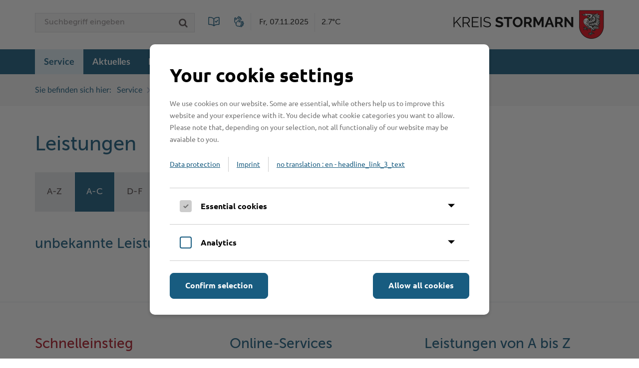

--- FILE ---
content_type: text/html;charset=UTF-8
request_url: https://www.kreis-stormarn.de/service/lvw/leistungen/index.html?lid=87
body_size: 27732
content:
<!DOCTYPE HTML>

<html lang="de">
	<head>
				<meta charset="utf-8">
				<title>Kreis Stormarn</title>
		
		<meta name="viewport" content="width=device-width, initial-scale=1.0, minimum-scale=1.0">
		<meta name="robots" content="index,follow,noodp">
		
		
		
		
		<link rel="stylesheet" type="text/css" href="/styles/normalize.css">
		<link rel="stylesheet" type="text/css" href="/styles/type.css">
		<link rel="stylesheet" type="text/css" href="/styles/font-awesome.css">
		<link rel="stylesheet" type="text/css" href="/javascript/Magnific-Popup-1.1.0/magnific-popup.css">
		<link rel="stylesheet" type="text/css" href="/javascript/easyautocomplete/easy-autocomplete.min.css">
		<link rel="stylesheet" type="text/css" href="/styles/autocomplete.css">
				<link rel="stylesheet" type="text/css" href="/styles/styles-new-cd.css?v=20240725">
		
		<!-- new expandables styles -->
		<link rel="stylesheet" type="text/css" href="/styles/expandables.css?v=20230315">

		<script type="text/javascript" src="/javascript/jquery-1.12.3.min.js"></script>
		<script type="text/javascript" src="/javascript/jquery.session.js"></script>
		<script type="text/javascript" src="/javascript/autocomplete.js"></script>
		<script type="text/javascript" src="/javascript/iframeResizer.min.js"></script>
				<script type="text/javascript" src="/javascript/frontpage-teaser-images-new-cd.js"></script>
			<meta name="Generator" content="LYNET Content Manager 6.2 Pro">

</head>

	<body class="yui-skin-sam ">
						<div id="top"></div>
		<div class="row row-toolbar">
			<div class="wrapper">
								<a class="logo" href="/index.html"><img src="/images/layout/new-cd/kreis-stormarn-logo-2x.png" alt="Kreis Stormarn Logo"></a>
				
												<form method="post" action="/suche/index.html" role="search" class="form-searchbox" accept-charset="ISO-8859-1">
					<input type="text" name="words" placeholder="Suchbegriff eingeben" autocomplete="off">
					<input type="submit" value="Suche starten" title="Suche starten">
									</form>

                <a href="/leichte-sprache" class="language-switch-ls" title="Leichte Sprache"></a>
                <a href="/gebaerdensprache" class="language-switch-gs" title="Gebärdensprache"></a>

				<p class="today">
										<span class="date">Fr, 07.11.2025</span>
					<span class="temperature">2.7°C</span>
				</p>
			</div>
		</div>
				<header role="banner" class="row row-header">
			<div class="wrapper">
				<h1>Kreis Stormarn</h1>

								<a class="logo" href="/index.html"><img src="/images/layout/new-cd/kreis-stormarn-logo-weiss-2x.png" alt="Kreis Stormarn Logo"></a>
								<button class="open-menu-button" aria-controls="navigation-wrapper" title="Menü">Menü</button>
<div class="navigation-wrapper" id="navigation-wrapper">
<div class="close-menu-button-wrapper"><button class="close-menu-button" aria-controls="navigation-wrapper">Menü schließen</button></div>
								<form method="post" action="/suche/index.html" role="search" class="form-searchbox" accept-charset="ISO-8859-1">
					<input type="text" name="words" placeholder="Suchbegriff eingeben" autocomplete="off">
					<input type="submit" value="Suche starten" title="Suche starten">
									</form>
<a href="/leichte-sprache" class="language-switch-mobile-ls">LEICHTE SPRACHE</a>
<a href="/gebaerdensprache" class="language-switch-mobile-gs">GEBÄRDENSPRACHE</a>
<nav id="navigation" role="navigation" aria-label="Hauptnavigation">
<ul>
<li class="active first"><a href="/service/index.html">Service</a><div>
<ul class="wrapper">
<li class="first"><a href="/service/lvw/anbieter/index.html">Ämter, Einrichtungen</a></li>
<li><a href="https://stormarn.digital" target="_blank">Bürgerportal Stormarn ↗</a></li>
<li><a href="/kreis/fachbereiche/besondere-ordnungsangelegenheiten/strassenverkehrsangelegenheiten/fuehrerscheinstelle.html">Führerscheine</a></li>
<li><a href="/service/lvw/formulare/index.html">Formulare &amp; Dokumente</a></li>
<li><a href="/service/gis-kooperationsportale-stormarn/index.html">Geodatenportale (Kreiskarte)</a></li>
<li><a href="https://www.kreis-stormarn.de/kreis/fachbereiche/besondere-ordnungsangelegenheiten/strassenverkehrsangelegenheiten" target="_blank">Kfz-Zulassung</a></li>
<li><a href="/kontakt/">Kontakt / Öffnungszeiten</a></li>
<li><a href="/service/lvw/lebenslagen/index.html">Lebenslagen</a></li>
<li class="active"><a href="/service/lvw/leistungen/index.html">Leistungen</a></li>
<li><a href="/service/begriffe/index.html">Lexikon</a></li>
<li><a href="/service/publikationen/index.html">Publikationen</a></li>
<li><a href="/service/wo-sie-uns-finden/index.html">Wo Sie uns finden</a></li>
<li><a href="https://www.behoerden-serviceportal.de/onlineantraege/onlineantrag?prozessKey=m40191.wk&oeId=L100012.OE.9489375&leistungId=99036049069000&p=010620" target="_blank">Wunsch-Kennzeichen ↗</a></li>
<li class="last"><a href="https://zufish.schleswig-holstein.de/" target="_blank">Zuständigkeitsfinder SH ↗</a></li>
</ul>
</div>
</li>
<li><a href="/aktuelles/index.html">Aktuelles</a><div>
<ul class="wrapper">
<li class="first"><a href="/aktuelles/bekanntmachungen/index.html">Amtliche Bekanntmachungen</a></li>
<li><a href="/aktuelles/ausschreibungen/index.html">Ausschreibungen</a></li>
<li><a href="/aktuelles/baustellen/index.html">Baustellen in Stormarn</a></li>
<li><a href="/kreis/fachbereiche/jugend-und-schule/stabsstelle-20/bildungskommune/index.html">Bildungskommune</a></li>
<li><a href="/aktuelles/fotoarchiv/index.html">Fotoarchiv</a></li>
<li><a href="/kreis/fachbereiche/soziales-und-gesundheit/gesundheit/hitzeschutz/index.html">Hitzeschutz</a></li>
<li><a href="/aktuelles/klimaanpassungskonzept/index.html">Klimaanpassungskonzept </a></li>
<li><a href="/kreis/ausschuesse/sitzungen.html">Kreistag Sitzungskalender</a></li>
<li><a href="/aktuelles/wetter/index.html">Lokales Wetter</a></li>
<li><a href="/aktuelles/newsletter/index.html">Newsletter</a></li>
<li><a href="/aktuelles/pressemeldungen/index.html">Pressemeldungen</a></li>
<li><a href="/aktuelles/social-media/index.html">Social Media</a></li>
<li><a href="/aktuelles/stellenangebote/index.html">Stellenangebote</a></li>
<li><a href="/aktuelles/info/index.html">Stormarninfo</a></li>
<li><a href="/aktuelles/termine/index.html">Termine</a></li>
<li><a href="/kreis/fachbereiche/soziales-und-gesundheit/sonstige-soziale-leistungen/ukrainehilfe.html">Ukrainehilfe</a></li>
<li><a href="/kreis/fachbereiche/jugend-und-schule/stabsstelle-20/woche-der-seelischen-gesundheit/index.html">Woche der Seelischen Gesundheit</a></li>
<li class="last"><a href="/aktuelles/meinstormarn/index.html">#MeinStormarn</a></li>
</ul>
</div>
</li>
<li><a href="/kreis/index.html">Der Kreis</a><div>
<ul class="wrapper">
<li class="first"><a href="/kreis/fachbereiche/index.html">Fachbereiche</a></li>
<li><a href="/kreis/zahlen-daten-fakten/interessantes.html">Interessantes in und aus Stormarn</a></li>
<li><a href="/kreis/kreisportraet/index.html">Kreis Stormarn Porträt</a></li>
<li><a href="/kreis/kreiskarte/index.html">Kreiskarte</a></li>
<li><a href="/kreis/kreispraesident/index.html">Kreispräsident</a></li>
<li><a href="/kreis/ausschuesse/index.html">Kreistag und Ausschüsse</a></li>
<li><a href="/kreis/ausschuesse/sitzungen.html">Kreistag Sitzungskalender</a></li>
<li><a href="/kreis/verwaltung/index.html">Kreisverwaltung</a></li>
<li><a href="/kreis/landrat/index.html">Landrat</a></li>
<li><a href="/kreis/sonderbereiche/index.html">Sonderbereiche</a></li>
<li><a href="/kreis/stabsbereiche/index.html">Stabsbereiche</a></li>
<li><a href="/kreis/staedte-und-gemeinden/index.html">Städte und Gemeinden</a></li>
<li><a href="/kreis/wahlen/index.html">Wahlen im Kreis</a></li>
<li><a href="/kreis/wappen-und-geschichte/index.html">Wappen und Geschichte</a></li>
<li><a href="/kreis/wappenrolle/index.html">Wappenrolle</a></li>
<li><a href="/kreis/was-ist-ein-kreis/index.html">Was ist ein Kreis?</a></li>
<li class="last"><a href="/kreis/zahlen-daten-fakten/index.html">Zahlen, Daten, Fakten</a></li>
</ul>
</div>
</li>
<li><a href="/karriere/index.html">Karriere</a><div>
<ul class="wrapper">
<li class="first"><a href="/karriere/ausbildung-beim-kreis-stormarn/index.html">Ausbildung beim Kreis Stormarn</a></li>
<li><a href="/karriere/der-kreis-als-arbeitgeber/index.html">Der Kreis als Arbeitgeber</a></li>
<li><a href="/karriere/ihre-bewerbung/index.html">Ihre Bewerbung</a></li>
<li><a href="/karriere/initiativbewerbungen-verwaltung.html">Initiativbewerbungen Verwaltung</a></li>
<li><a href="/karriere/offene-stellen.html">Offene Stellen</a></li>
<li><a href="/karriere/praktika-und-fsj/index.html">Praktika und FSJ</a></li>
<li><a href="/karriere/weiterbildung-beim-kreis-stormarn/index.html">Weiterbildung beim Kreis Stormarn</a></li>
<li class="last"><a href="/karriere/wen-wir-suchen/index.html">Wen wir suchen</a></li>
</ul>
</div>
</li>
<li><a href="/wirtschaft/index.html">Wirtschaft</a><div>
<ul class="wrapper">
<li class="first"><a href="/wirtschaft/beruf-und-familie/index.html">Beruf und Familie im Hansebelt</a></li>
<li><a href="/wirtschaft/branchen/index.html">Branchenverzeichnis</a></li>
<li><a href="/wirtschaft/eg-dienstleistungsrichtlinie/index.html">EG-Dienstleistungsrichtlinie (EG-DLRL)</a></li>
<li><a href="/wirtschaft/handwerksprojekt/index.html">Handwerk für nachhaltiges Wirtschaften</a></li>
<li><a href="/kreis/fachbereiche/bau-umwelt-und-verkehr/klimaschutz/index.html">Klimaschutz beim Kreis Stormarn</a></li>
<li><a href="/wirtschaft/projekt-e-gewerbe/index.html">Projekt e-Gewerbe</a></li>
<li><a href="/wirtschaft/stormarner-buendnis-fuer-bezahlbares-wohnen/index.html">Stormarner Bündnis für bezahlbares Wohnen</a></li>
<li><a href="/wirtschaft/wirtschafts-und-aufbaugesellschaft/index.html">Wirtschafts- und Aufbaugesellschaft Stormarn</a></li>
<li class="last"><a href="/kreis/zahlen-daten-fakten/index.html">Zahlen, Daten, Fakten</a></li>
</ul>
</div>
</li>
<li class="last"><a href="/freizeit-und-tourismus/index.html">Freizeit und Kultur</a><div>
<ul class="wrapper">
<li class="first"><a href="/freizeit-und-tourismus/bahnradwege/index.html">BahnRadWege</a></li>
<li><a href="/freizeit-und-tourismus/frei-und-hallenbaeder/index.html">Frei- und Hallenbäder</a></li>
<li><a href="/freizeit-und-tourismus/herrenhaeuser/index.html">Herrenhäuser</a></li>
<li><a href="/kreis/stabsbereiche/kultur/index.html">Kultur</a></li>
<li><a href="/freizeit-und-tourismus/kultur/index.html">Kulturelle Einrichtungen</a></li>
<li><a href="/freizeit-und-tourismus/museen/index.html">Museen</a></li>
<li><a href="/freizeit-und-tourismus/naturschutzgebiete/index.html">Naturschutzgebiete</a></li>
<li><a href="/freizeit-und-tourismus/radwandern-in-stormarn/index.html">Radwandern</a></li>
<li><a href="/freizeit-und-tourismus/storchenhorste/index.html">Storchenhorste</a></li>
<li><a href="/freizeit-und-tourismus/lieblingsplaetze-in-der-metropolregion/index.html">Lieblingsplätze in der Metropolregion</a></li>
<li><a href="/freizeit-und-tourismus/termine-und-veranstaltungen/index.html">Termine und Veranstaltungen</a></li>
<li><a href="/freizeit-und-tourismus/tourismus/index.html">Tourismus</a></li>
<li><a href="/freizeit-und-tourismus/umlandscout-hamburg/index.html">Umlandscout Hamburg</a></li>
<li><a href="/freizeit-und-tourismus/vereine/index.html">Vereine und Gruppen</a></li>
<li class="last"><a href="/freizeit-und-tourismus/waelder-und-moore/index.html">Wälder und Moore</a></li>
</ul>
</div>
</li>
</ul>
</nav>
</div>

			</div>
		</header>
						<nav id="breadcrumb" class="row" role="navigation" aria-label="Brotkrumennavigation">
			<div class="wrapper">
				<span>Sie befinden sich hier:</span>
				<ol role="list">
																													<li role="listitem" aria-level="1"><a href="/service/index.html">Service</a></li>
																														<li role="listitem" aria-level="2"><a href="/service/lvw/leistungen/index.html">Leistungen</a></li>
															</ol>
			</div>
		</nav>
		
		<div class="row row-content">
			<div class="wrapper">

				<main class="column content" role="main">
					<!-- START content -->
															
<!--start content-->
	<H1>Leistungen</H1>
	<nav role="navigation">
					<ol class="lvw-alphabet alphabet">
													<li class="lvw-menue">
			<a class="menue" href="index.html?bereich=0" title="A-Z"><span>A-Z</span></a>
		</li>
															<li class="lvw-menueon">
			<a class="menueon" href="index.html?bereich=1" title="A-C"><span>A-C</span></a>
		</li>
													<li class="lvw-menue">
			<a class="menue" href="index.html?bereich=2" title="D-F"><span>D-F</span></a>
		</li>
													<li class="lvw-menue">
			<a class="menue" href="index.html?bereich=3" title="G-J"><span>G-J</span></a>
		</li>
													<li class="lvw-menue">
			<a class="menue" href="index.html?bereich=4" title="K-M"><span>K-M</span></a>
		</li>
													<li class="lvw-menue">
			<a class="menue" href="index.html?bereich=5" title="N-P"><span>N-P</span></a>
		</li>
													<li class="lvw-menue">
			<a class="menue" href="index.html?bereich=6" title="Q-S"><span>Q-S</span></a>
		</li>
													<li class="lvw-menue">
			<a class="menue" href="index.html?bereich=7" title="T-V"><span>T-V</span></a>
		</li>
													<li class="lvw-menue">
			<a class="menue" href="index.html?bereich=8" title="W-Z"><span>W-Z</span></a>
		</li>
		</ol>
</nav>
<h2>unbekannte Leistung</h2>
<!-- End Content -->
<SCRIPT LANGUAGE="Javascript" TYPE="text/javascript">
<!--
	function more_info(lid)
	{
	var nw = window.open("more_info.php?lid="+lid, "more_info", "width=650,height=550,scrollbars=yes,resizable=yes,status=yes");
	nw.focus();
	}
//-->
</SCRIPT>
					<!-- END content -->

					
										
										
				</main>

												<div class="column right-column">
					
					
										
				</div>							</div>
		</div>

										<section class="row row-services">
			<h1>Services auf einen Blick</h1>

			<div class="wrapper">
								<div class="column quicklinks">
					<h2>Schnelleinstieg</h2>
<div class="dropdown-button" aria-haspopup="true"><button aria-expanded="false">Seite auswählen</button><nav role="navigation">
<ul aria-hidden="true">
<li role="listitem"><a href="/kreis/fachbereiche/sicherheit-und-gefahrenabwehr/auslaenderbehoerde/index.html">Ausländerbehörde</a></li>
<li role="listitem"><a href="/freizeit-und-tourismus/bahnradwege/index.html">BahnRadWege</a></li>
<li role="listitem"><a href="/kreis/fachbereiche/besondere-ordnungsangelegenheiten/strassenverkehrsangelegenheiten/fuehrerscheinstelle.html">Führerscheinstelle</a></li>
<li><a href="/kreis/stabsbereiche/gleichstellungsbeauftragte/index.html">Gleichstellung</a></li>
<li><a href="/kreis/sonderbereiche/gutachterausschuss-fuer-grundstueckswerte-im-kreis-stormarn/index.html">Gutachterausschuss</a></li>
<li><a href="/kreis/fachbereiche/bau-umwelt-und-verkehr/planung-und-verkehr/ideen-und-schadenmelder.html">Ideenmelder / Schadenmelder</a></li>
<li><a href="/kreis/fachbereiche/besondere-ordnungsangelegenheiten/strassenverkehrsangelegenheiten/index.html">Kfz-Zulassungsstelle</a></li>
<li><a href="http://www.kreis-stormarn.de/kreis/fachbereiche/bau-umwelt-und-verkehr/klimaschutz/index.html">Klimaschutz</a></li>
<li><a href="/kreis/kreiskarte/index.html">Kreiskarte / Stormarnkarte</a></li>
<li><a href="/kreis/sonderbereiche/pflegestuetzpunkt-im-kreis-stormarn/index.html">Pflegestützpunkt</a></li>
<li><a href="/kreis/ausschuesse/index.html">Politik</a></li>
<li><a href="/kreis/fachbereiche/besondere-ordnungsangelegenheiten/veterinaerwesen/tierseuchen/index.html">Tierseuchen</a></li>
<li><a href="/service/lvw/leistungen/">Was erledige ich wo?</a></li>
<li><a rel="noopener" href="https://www.behoerden-serviceportal.de/onlineantraege/onlineantrag?prozessKey=m40191.wk&amp;oeId=L100012.OE.9489375&amp;leistungId=99036049069000&amp;p=010620" target="_blank">Wunschkennzeichen ↗</a></li>
</ul>
</nav></div>				</div>
				
								<div class="column services">
					<h2>Online-Services</h2>
<form accept-charset="ISO-8859-1" action="/suche/index.html" class="form-searchbox" method="post"><input name="words" type="text" placeholder="Suchbegriff eingeben"> <input title="Suche starten" type="submit" value="Suche starten"></form>
<div class="dropdown-button" aria-haspopup="true"><button aria-expanded="false">Formulare</button><nav role="navigation">
<ul>
<li><a href="/service/lvw/formulare/">Alle Formulare</a></li>
<li>am häufigsten abgerufen:</li>
<li><a href="http://www.kreis-stormarn.de/lvw/forms/5/59/Bodenrichtwerte2024.pdf">Bodenrichtwerte</a></li>
<li><a rel="noopener" href="/lvw/forms/4/44/KfzSteuerSepaLastschriftmandat.pdf">Kfz-Steuer SEPA-Lastschrift</a></li>
<li><a href="/lvw/forms/4/44/AntragUmtauschPapierFuehrerscheinInKartenfuehrerschein.pdf">Führerschein-Umtausch</a></li>
<li><a href="/lvw/forms/6/63/AntragVerlaengerungAufenthaltserlaubnis.pdf">Verlängerung Aufenthaltserlaubnis</a></li>
<li><a href="/lvw/forms/3/34/BedarfsanzeigeBuT2021.pdf">Bedarf Bildung und Teilhabe</a></li>
<li><a href="/files/kreis/stabsbereiche/gleichstellung/BeratungswegweiserGesuchtGefunden.pdf">Trennung &amp; Scheidung</a></li>
<li><a rel="noopener" href="/lvw/forms/3/32/Sozialhilfeantrag.pdf">Sozialhilfeantrag</a></li>
<li><a href="/lvw/forms/4/42/PraktischeHinweiseTiertransport.pdf">Praktische Hinweise zum Tiertransport</a></li>
<li><a href="/lvw/forms/2/22/AntragGeschwisterermaessigungKindertagesstaette.pdf">Geschwisterermäßigung Kita</a></li>
<li><a rel="noopener" href="/lvw/forms/3/32/PflegewohngeldAllgemein.pdf">Pflegewohngeld</a></li>
<li><a href="/lvw/forms/2/21/MitteilungsbogenKWG.pdf">Kindeswohlgefährung (Mitteilungsbogen)</a></li>
</ul>
</nav></div>				</div>
				
								<div class="column services-alphabetical">
					<h2>Leistungen von A bis Z</h2>
<nav role="navigation"><ol class="alphabet">
<li><a href="/service/lvw/leistungen/index.html?bereich=1" title="Dienstleistungen A"><span>A</span></a></li>
<li><a href="/service/lvw/leistungen/index.html?bereich=1" title="Dienstleistungen B"><span>B</span></a></li>
<li><a href="/service/lvw/leistungen/index.html?bereich=1" title="Dienstleistungen C"><span>C</span></a></li>
<li><a href="/service/lvw/leistungen/index.html?bereich=2" title="Dienstleistungen D"><span>D</span></a></li>
<li><a href="/service/lvw/leistungen/index.html?bereich=2" title="Dienstleistungen E"><span>E</span></a></li>
<li><a href="/service/lvw/leistungen/index.html?bereich=2" title="Dienstleistungen F"><span>F</span></a></li>
<li><a href="/service/lvw/leistungen/index.html?bereich=3" title="Dienstleistungen G"><span>G</span></a></li>
<li><a href="/service/lvw/leistungen/index.html?bereich=3" title="Dienstleistungen H"><span>H</span></a></li>
<li><a href="/service/lvw/leistungen/index.html?bereich=3" title="Dienstleistungen I"><span>I</span></a></li>
<li><a href="/service/lvw/leistungen/index.html?bereich=3" title="Dienstleistungen J"><span>J</span></a></li>
<li><a href="/service/lvw/leistungen/index.html?bereich=4" title="Dienstleistungen K"><span>K</span></a></li>
<li><a href="/service/lvw/leistungen/index.html?bereich=4" title="Dienstleistungen L"><span>L</span></a></li>
<li><a href="/service/lvw/leistungen/index.html?bereich=4" title="Dienstleistungen M"><span>M</span></a></li>
<li><a href="/service/lvw/leistungen/index.html?bereich=5" title="Dienstleistungen N"><span>N</span></a></li>
<li><a href="/service/lvw/leistungen/index.html?bereich=5" title="Dienstleistungen O"><span>O</span></a></li>
<li><a href="/service/lvw/leistungen/index.html?bereich=5" title="Dienstleistungen P"><span>P</span></a></li>
<li><a href="/service/lvw/leistungen/index.html?bereich=6" title="Dienstleistungen Q"><span>Q</span></a></li>
<li><a href="/service/lvw/leistungen/index.html?bereich=6" title="Dienstleistungen R"><span>R</span></a></li>
<li><a href="/service/lvw/leistungen/index.html?bereich=6" title="Dienstleistungen S"><span>S</span></a></li>
<li><a href="/service/lvw/leistungen/index.html?bereich=7" title="Dienstleistungen T"><span>T</span></a></li>
<li><a href="/service/lvw/leistungen/index.html?bereich=7" title="Dienstleistungen U"><span>U</span></a></li>
<li><a href="/service/lvw/leistungen/index.html?bereich=7" title="Dienstleistungen V"><span>V</span></a></li>
<li><a href="/service/lvw/leistungen/index.html?bereich=8" title="Dienstleistungen W"><span>W</span></a></li>
<li><a href="/service/lvw/leistungen/index.html?bereich=8" title="Dienstleistungen X"><span>X</span></a></li>
<li><a href="/service/lvw/leistungen/index.html?bereich=8" title="Dienstleistungen Y"><span>Y</span></a></li>
<li><a href="/service/lvw/leistungen/index.html?bereich=8" title="Dienstleistungen Z"><span>Z</span></a></li>
</ol></nav>				</div>
							</div>
		</section>
						<div class="row row-toplink">
			<a href="#top">Zum Seitenanfang</a>
		</div>
						<aside role="complementary" class="row row-further-information">
			<h1>Weiterführende Informationen</h1>
			<div class="wrapper">
								<div class="column contact">
					<h2>Kontakt</h2>
<address>Kreis Stormarn<br>Mommsenstraße&nbsp;13<br>23843 Bad&nbsp;Oldesloe</address>
<p class="contact">Telefon: 0&nbsp;45&nbsp;31&nbsp;/ 16&nbsp;00<br>Telefax: 0&nbsp;45&nbsp;31&nbsp;/ 8&nbsp;47&nbsp;34<br>Mail: <a href="mailto:&#105;&#110;&#102;&#111;&#64;&#107;&#114;&#101;&#105;&#115;&#45;&#115;&#116;&#111;&#114;&#109;&#97;&#114;&#110;&#46;&#100;&#101;">&#105;&#110;&#102;&#111;&#64;&#107;&#114;&#101;&#105;&#115;&#45;&#115;&#116;&#111;&#114;&#109;&#97;&#114;&#110;&#46;&#100;&#101;</a></p>
<p class="more"><a href="/kontakt/index.html">Weitere Kontaktdaten</a></p>
<p><a href="/service/lvw/leistungen/index.html?lid=483" class="office-phone-number"><img title="Ihre Behördennummer: 115" src="/images/layout/weiterfuehrende-informationen-behoerdennummer-200.png" alt="Ihre Behördennummer: 115"></a></p>				</div>
				
								<div class="column information">
					<h2>Informationen</h2>
<nav role="navigation">
<ul class="links">
<li><a href="/service/wo-sie-uns-finden/index.html">Ihr Weg zu uns</a></li>
<li><a href="/kontakt/">Kontakt / Öffnungszeiten</a></li>
<li><a href="/aktuelles/newsletter/index.html">Newsletter</a></li>
<li><a href="/aktuelles/info/">Stormarnbrief</a></li>
<li><a href="/barrierefreiheit/">Erklärung zur Barrierefreiheit</a></li>
<li><a href="/sitemap/">Sitemap</a></li>
</ul>
<div>
<table>
<tbody>
<tr>
<td><a rel="noopener" href="https://www.facebook.com/KreisStormarn/" target="_blank"><img title="Kreis Stormarn auf Facebook (externer Link, öffnet in neuem Fenster)" src="/images/cm/startseite/icon_facebook3.jpg" alt="Kreis Stormarn auf Facebook (externer Link, öffnet in neuem Fenster)" width="50"></a></td>
<td><a rel="noopener" href="https://twitter.com/Kreis_Stormarn" target="_blank"><img title="Kreis Stormarn auf X (externer Link, öffnet in neuem Fenster)" src="/images/cm/startseite/icon_twitter3.jpg" alt="Kreis Stormarn auf Twitter (externer Link, öffnet in neuem Fenster)" width="50"></a></td>
<td><a rel="noopener" href="https://www.instagram.com/kreisstormarn/" target="_blank"><img title="Kreis Stormarn auf Instagram (externer Link, öffnet in neuem Fenster)" src="/images/cm/startseite/icon_instagram3.jpg" alt="Kreis Stormarn auf Instagram (externer Link, öffnet in neuem Fenster)" width="50"></a></td>
<td><a rel="noopener" href="https://www.youtube.com/channel/UCByEYMoSp_q6UG7LaFhka7A" target="_blank"><img title="Kreis Stormarn auf YouTube (externer Link, öffnet in neuem Fenster)" src="/images/cm/startseite/icon_youtube3.jpg" alt="Kreis Stormarn auf YouTube (externer Link, öffnet in neuem Fenster)" width="50"></a></td>
</tr>
<tr>
<td><a rel="noopener" href="https://www.xing.com/pages/kreisstormarn" target="_blank"><img title="Kreis Stormarn auf Xing (externer Link, öffnet in neuem Fenster)" src="/images/cm/startseite/icon_xing3.jpg" alt="Kreis Stormarn auf Xing (externer Link, öffnet in neuem Fenster)" width="50"></a></td>
<td><a rel="noopener" href="https://www.kununu.com/de/kreis-stormarn1" target="_blank"><img title="Kreis Stormarn auf Kununu (externer Link, öffnet in neuem Fenster)" src="/images/cm/startseite/icon_kununu3.jpg" alt="Kreis Stormarn auf Kununu (externer Link, öffnet in neuem Fenster)" width="50"></a></td>
<td>&nbsp;</td>
<td>&nbsp;</td>
</tr>
</tbody>
</table>
</div>
</nav>				</div>
				
								<div class="column links">
					<h2>Weiterführende Links</h2>
<nav role="navigation">
<ul class="links">
<li><a rel="noopener" href="https://www.starkfuerstormarn.de/" target="_blank">Mach Dich stark für Stormarn!</a></li>
<li><a rel="noopener" href="https://stormarn.digital/" target="_blank">Bürgerportal Stormarn</a></li>
<li><a href="/kreis/zahlen-daten-fakten/bevoelkerung.html"></a><a rel="noopener" href="http://www.kreisarchiv-stormarn.de/" target="_blank">Kreisarchiv Stormarn</a></li>
<li><a rel="noopener" href="http://www.stormarnlexikon.de" target="_blank">Stormarn Lexikon</a></li>
<li><a rel="noopener" href="https://www.kultur-stormarn.de" target="_blank">Kultur in Stormarn</a></li>
<li><a rel="noopener" href="http://www.tourismus-stormarn.de/" target="_blank">Tourismus Stormarn</a></li>
<li><a rel="noopener" href="http://www.metropolregion.hamburg.de/" target="_blank">Metropolregion Hamburg</a></li>
<li><a rel="noopener" href="http://www.berufe-sh.de/" target="_blank">Berufe Schleswig-Holstein</a></li>
</ul>
</nav>				</div>
							</div>
		</aside>
						<footer id="footer" role="contentinfo" class="row row-footer">
			<div class="wrapper">
				<p class="copyright">&copy; 2007-2025 Kreis Stormarn &middot; Alle Rechte vorbehalten.</p>
				<p class="legal">
					<a href="/kontakt/index.html">Kontakt / &Ouml;ffnungszeiten</a>
					<a href="/nutzungsbedingungen/index.html">Impressum / Nutzungsrechte</a>
					<a href="/datenschutz/index.html">Datenschutz</a>
					<a href="/service/fehler-melden/index.html">Fehler melden</a>
					<a href="/cookie-richtlinien/index.html">Cookie-Einstellungen</a>
				</p>
			</div>
		</footer>

		<script type="text/javascript" src="/javascript/jquery.carouFredSel-6.2.1-packed.js"></script>
		<script type="text/javascript" src="/javascript/Magnific-Popup-1.1.0/jquery.magnific-popup.min.js"></script>
		<script type="text/javascript" src="/javascript/jquery-accessibleMegaMenu.js"></script>
		<script type="text/javascript" src="/javascript/matchMedia.js"></script>
				<script type="text/javascript" src="/javascript/main.js?v=20240725"></script>
				<script type="text/javascript" src="/javascript/termine.js"></script>
		<script type="text/javascript" src="/javascript/easyautocomplete/jquery.easy-autocomplete.min.js"></script>

		<!-- new expandables markup -->
		<script type="text/javascript" src="/javascript/expandables.js?v=20230206"></script>

		<!-- cookie banner -->
		<script src="/javascript/cookie-banner/js/cookiebanner.min.js"></script>

		<!-- Piwik
		<script type="text/javascript">
			var _paq = _paq || [];
			_paq.push(['trackPageView']);
			_paq.push(['enableLinkTracking']);
			(function() {
				var u="/incl/piwik/";
				_paq.push(['setTrackerUrl', u+'piwik.php']);
				_paq.push(['setSiteId', '1']);
				var d=document, g=d.createElement('script'), s=d.getElementsByTagName('script')[0];
				g.type='text/javascript'; g.async=true; g.defer=true; g.src=u+'piwik.js'; s.parentNode.insertBefore(g,s);
			})();
		</script>
		<noscript><p><img src="/incl/piwik/piwik.php?idsite=1" style="border:0;" alt="" /></p></noscript>
		 -->
			</body>
</html>


--- FILE ---
content_type: text/css
request_url: https://www.kreis-stormarn.de/styles/type.css
body_size: 4464
content:

/* The Lato 2.0 font family was designed by Łukasz Dziedzic and is licensed unter the SIL Open Font License v1.1. */

/* Lato Regular */

@font-face
{
	font-family: 'Lato';
	src: url('../type/Lato-Regular.eot');
	src: url('../type/Lato-Regular.eot?#iefix') format('embedded-opentype'),
	url('../type/Lato-Regular.woff') format('woff'),
	url('../type/Lato-Regular.ttf') format('truetype');
	font-weight: normal;
	font-style: normal;
}

/* Lato Regular Italic */

@font-face
{
	font-family: 'Lato';
	src: url('../type/Lato-Regular-Italic.eot');
	src: url('../type/Lato-Regular-Italic.eot?#iefix') format('embedded-opentype'),
		 url('../type/Lato-Regular-Italic.woff') format('woff'),
		 url('../type/Lato-Regular-Italic.ttf') format('truetype');
	font-weight: normal;
	font-style: italic;
}

/* Lato Bold */

@font-face
{
	font-family: 'Lato';
	src: url('../type/Lato-Bold.eot');
	src: url('../type/Lato-Bold.eot?#iefix') format('embedded-opentype'),
		 url('../type/Lato-Bold.woff') format('woff'),
		 url('../type/Lato-Bold.ttf') format('truetype');
	font-weight: bold;
	font-style: normal;
}

/* Lato Bold Italic */

@font-face
{
	font-family: 'Lato';
	src: url('../type/Lato-Bold-Italic.eot');
	src: url('../type/Lato-Bold-Italic.eot?#iefix') format('embedded-opentype'),
	url('../type/Lato-Bold-Italic.woff') format('woff'),
	url('../type/Lato-Bold-Italic.ttf') format('truetype');
	font-weight: bold;
	font-style: italic;
}

/* The Aleo font family was designed by Alessio Laiso and is licensed unter the SIL Open Font License v1.1. */

/* Aleo Regular */

@font-face
{
	font-family: 'Aleo';
	src: url('../type/Aleo-Regular.eot');
	src: url('../type/Aleo-Regular.eot?#iefix') format('embedded-opentype'),
	url('../type/Aleo-Regular.woff') format('woff'),
	url('../type/Aleo-Regular.ttf') format('truetype');
	font-weight: normal;
	font-style: normal;
}

/* Aleo Regular Italic */

@font-face
{
	font-family: 'Aleo';
	src: url('../type/Aleo-Regular-Italic.eot');
	src: url('../type/Aleo-Regular-Italic.eot?#iefix') format('embedded-opentype'),
	url('../type/Aleo-Regular-Italic.woff') format('woff'),
	url('../type/Aleo-Regular-Italic.ttf') format('truetype');
	font-weight: normal;
	font-style: italic;
}

/* Aleo Bold */

@font-face
{
	font-family: 'Aleo';
	src: url('../type/Aleo-Bold.eot');
	src: url('../type/Aleo-Bold.eot?#iefix') format('embedded-opentype'),
	url('../type/Aleo-Bold.woff') format('woff'),
	url('../type/Aleo-Bold.ttf') format('truetype');
	font-weight: bold;
	font-style: normal;
}

/* Aleo Bold Italic */

@font-face
{
	font-family: 'Aleo';
	src: url('../type/Aleo-Bold-Italic.eot');
	src: url('../type/Aleo-Bold-Italic.eot?#iefix') format('embedded-opentype'),
	url('../type/Aleo-Bold-Italic.woff') format('woff'),
	url('../type/Aleo-Bold-Italic.ttf') format('truetype');
	font-weight: bold;
	font-style: italic;
}

/**
 * @license
 * MyFonts Webfont Build ID 3863356, 2020-02-05T05:08:49-0500
 *
 * The fonts listed in this notice are subject to the End User License
 * Agreement(s) entered into by the website owner. All other parties are
 * explicitly restricted from using the Licensed Webfonts(s).
 *
 * You may obtain a valid license at the URLs below.
 *
 * Webfont: MuseoSans-500 by exljbris
 * URL: https://www.myfonts.com/fonts/exljbris/museo-sans/500/
 *
 * Webfont: MuseoSans-500Italic by exljbris
 * URL: https://www.myfonts.com/fonts/exljbris/museo-sans/500-italic/
 *
 *
 * Licensed pageviews: Unlimited
 * Webfonts copyright: Copyright (c) 2008 by Jos Buivenga. All rights reserved.
 *
 * © 2020 MyFonts Inc
*/

/* Museo Sans 500 */
/* Mapped as font-weight 400/normal */

@font-face
{
	font-family: 'Museo Sans';
	src: url('../type/Museo-Sans-500.eot');
	src:
		url('../type/Museo-Sans-500.eot?#iefix') format('embedded-opentype'),
		url('../type/Museo-Sans-500.woff2') format('woff2'),
		url('../type/Museo-Sans-500.woff') format('woff'),
		url('../type/Museo-Sans-500.ttf') format('truetype');
	font-weight: normal;
	font-style: normal;
}

/* Museo Sans 500 Italic */
/* Mapped as font-weight 400/normal */

@font-face
{
	font-family: 'Museo Sans';
	src: url('../type/Museo-Sans-500-Italic.eot');
	src:
		url('../type/Museo-Sans-500-Italic.eot?#iefix') format('embedded-opentype'),
		url('../type/Museo-Sans-500-Italic.woff2') format('woff2'),
		url('../type/Museo-Sans-500-Italic.woff') format('woff'),
		url('../type/Museo-Sans-500-Italic.ttf') format('truetype');
	font-weight: normal;
	font-style: italic;
}


--- FILE ---
content_type: text/css
request_url: https://www.kreis-stormarn.de/styles/autocomplete.css
body_size: 917
content:
/* Autocomplete */
.form-searchbox ul#autocomplete
{
    position: absolute;
    z-index: 2000;
    display: none;
    min-width: 240px;
    margin: 0;
    background-color: white;
    list-style-type: none;
    /*top: 33px;*/
}
.form-searchbox ul#autocomplete li
{
    cursor: pointer;
    padding: 4px 15px 5px 10px;
    border: solid 1px #eaeaea;
    margin: -1px 0 0 0;
    color: #464749;
}
.form-searchbox ul#autocomplete li b
{
    color: #000000;
}
.form-searchbox ul#autocomplete li:first-child
{
    border-top: solid 1px #eaeaea;
}
.form-searchbox ul#autocomplete li.selected
{
    position: relative;
    background-color: #a3b1c0; /* #3399FF */
    border-color: #a3b1c0;
    color: #e6ecf2; /* #d2dce6 */
}
.form-searchbox ul#autocomplete li.selected b
{
    color: #ffffff;
}

.form-searchbox ul li:before,
.form-searchbox ul li::before {
    display: none;
}

--- FILE ---
content_type: text/css
request_url: https://www.kreis-stormarn.de/styles/styles-new-cd.css?v=20240725
body_size: 71739
content:

/* Allgemeine Einstellungen */

html,
body
{
	margin: 0;
	padding: 0;
}
body
{
	background: #fff;
	color: #615557;
	font: normal normal 1.125em/1.5556em Lato, 'Helvetica Neue', Helvetica, Arial, sans-serif; /* 18/16 28/18 */
}
a:focus,
button:focus,
input:focus,
textarea:focus,
select:focus
/* Nach Prüfung Barrierefreiheit im Mai 2025 angepaßt CS 03062025 */

{
	z-index: 10000;
	outline: solid 4px rgba(0,0,0,0.8);
}
a
{
	/* color: #0047c2; */
	color: #0b70a5; /* new: #185c80 (petrol) / viel zu wenig kontrast! daher, #0b70a5 - heller und satter */
	text-decoration: underline;
	text-decoration-color: #155c80;
}
a:hover,
a:focus
{
	color: #ad1524;
	text-decoration: none;
}
/*Ende Anpassung*/
a[target=_blank]
{
	display: inline-block;
	padding-left: 24px;
	/* background: transparent url(../images/layout/external-200.png) no-repeat -4px 0; */
	background: transparent url(../images/layout/new-cd/external-200.png) no-repeat -4px 0;
	background-size: 26px 26px;
}
a img
{
	display: block;
	border: none;
}
a[target=_blank] img
{
	margin-left: -24px;
}
a.image[target=_blank]
{
	padding: 0;
	background: transparent;
}
a.image[target=_blank] img
{
	/*margin: 0 auto;*/
}
a span
{
	cursor: pointer;
}
a[style="color: #5676b2;"]
{
	color: inherit !important;
}
img
{
	max-width: 100%;
	height: auto;
}
hr
{
	height: 0;
	margin: 2em 0; /* 36/18 0 */
	border: 0;
	border-bottom: 1px solid #e6e9eb;
}
h1,
h2,
h3,
h4,
h5,
h6
{
	margin: 1.5em 0 1em 0;
	padding: 0;
	/* color: #333; */
	color: #185c80;
	/* font-family: Aleo, Georgia, Times, serif; */
	font-weight: 400;
	font-family: 'Museo Sans', Lato, 'Helvetica Neue', Helvetica, Arial, sans-serif;
}
h1 a,
h2 a,
h3 a,
h4 a,
h5 a,
h6 a
{
	color: inherit;
}
h1
{
	/*margin: 1.55em 0 1.2em 0;*/ /* 62/40 0 48/40 0 */
	margin: 1.4em 0 0.8em 0; /* 56/40 0 32/40 0 */
	/* color: #5676b2; */
	color: #185c80;
	font-size: 2.2222em; /* 40/18 */
	/*line-height: 1.1em;*/ /* 44/40 */
	line-height: 1.15em; /* 46/40 */
}
h1 a
{
	color: #5676b2;
}
h2
{
	margin: 0.9286em 0 0.6429em 0; /* 26/28 0 18/28 0 */
	font-size: 1.5556em; /* 28/18 */
	line-height: 1.2857em; /* 36/28 */
}
h2.subheadline
{
	/*margin: -1.0714em 0 1.7143em 0;*/ /* -30/28 0 48/28 0 */
	margin: -0.5714em 0 1.1429em 0; /* -16/28 0 32/28 0 */
	color: #7a6c6e;
	font-weight: normal;
}
h2.subheadline a
{
	color: #7a6c6e;
}
h3
{
	margin: 1.0909em 0 0.8182em 0; /* 24/22 0 18/22 0 */
	font-size: 1.2222em; /* 22/18 */
	line-height: 1.3636em; /* 30/22 */
}
h4
{
	font-size: 1.1111em; /* 20/18 */
}
h5
{
	font-size: 1em; /* 18/18 */
}
p
{
	margin: 0 0 0.7778em 0; /* 0 0 14/18 0 */
	padding: 0;
}
address
{
	margin: 0 0 0.7778em 0; /* 0 0 14/18 0 */
	padding: 0;
	font-style: normal;
}
blockquote
{
	margin: 0 0 0.7778em 0; /* 0 0 14/18 0 */
	padding: 0;
	font-style: italic;
}
.ausrichtung-links
{
	float: left;
}
.ausrichtung-rechts
{
	float: right;
}
.more
{
	color: #333;
	/* font-weight: bold; */
	/* font-family: Aleo, Georgia, Times, serif; */
	font-weight: 400;
	font-family: 'Museo Sans', Lato, 'Helvetica Neue', Helvetica, Arial, sans-serif;
}
.more a
{
	display: inline-block;
	padding-right: 19px;
	background: transparent url(../images/layout/more-arrow-200.png) no-repeat right center;
	background-size: 11px 24px;
	color: #333;
	text-decoration: none;
}
.more a:hover,
.more a:focus
{
	text-decoration: underline;
}
.toplink
{
	color: #333;
	/* font-weight: bold; */
	/* font-family: Aleo, Georgia, Times, serif; */
	font-weight: 400;
	font-family: 'Museo Sans', Lato, 'Helvetica Neue', Helvetica, Arial, sans-serif;
}
.toplink a
{
	display: inline-block;
	padding-left: 30px;
	background: transparent url(../images/layout/toplink-arrow-200.png) no-repeat left center;
	background-size: 24px 24px;
	color: #333;
}
.backlink
{
	color: #333;
	/* font-weight: bold; */
	/* font-family: Aleo, Aleo, Georgia, Times, serif */
	font-weight: 400;
	font-family: 'Museo Sans', Lato, 'Helvetica Neue', Helvetica, Arial, sans-serif;
}
.backlink a
{
	display: inline-block;
	padding-left: 30px;
	background: transparent url(../images/layout/lycal/lycal-backlink-arrow-200.png) no-repeat -1px center;
	background-size: 26px 26px;
	color: #333;
}

.half
{
	width: 50%;
}
div.half
{
	float: left;
	width: 45%;
	padding-right: 5%;
}
.tag
{
	display: inline-block;
	padding: 0.2778em 0.5556em 0.2222em 0.5556em; /* 5/18 10/18 4/18 10/18 */
	background: #f5f6f7;
	color: #52484a;
	/* font-weight: bold; */
	/* font-family: Aleo, Georgia, Times, serif; */
	font-weight: 400;
	font-family: 'Museo Sans', Lato, 'Helvetica Neue', Helvetica, Arial, sans-serif;
	line-height: 1.3333em; /* 24/18 */
	text-decoration: none;
}
ol,
ul
{
	margin: 1.5556em 0 1.6667em 0; /* 28/18 0 30/18 0 */
	padding: 0;
	color: #615557; /* ol+ul identisch mit body; #333* ist zu dunkel/
	line-height: 1.4444em; /* 26/18 */
	list-style-type: none;
}
li
{
	margin: 0 1.6667em 0.5556em 1.6667em; /* 0 30/18 10/18 30/18 */
	padding: 0;
}
li:before,
li::before
{
	float: left;
	margin-left: -1.6667em; /* 30/18 */
	min-width: 1.1111em; /* 20/18 */
	color: #ad1524;
	text-align: right;
}
ul li:before,
ul li::before
{
	content: '•';
	font-size: 1.3333em; /* 24/18 */
}
.links > li
{
	margin-left: 0;
}
.links > li:before,
.links > li::before
{
	display: none;
}
.links > li > a
{
	display: block;
	padding-left: 1.6667em; /* 30/18 */
	/* background: transparent url(../images/layout/links-arrow-200.png) no-repeat -2px -0.1111em; */ /* -2 -2/18 */
	background: transparent url(../images/layout/new-cd/links-arrow-200.png) no-repeat -2px -0.1111em; /* -2 -2/18 */
	background-size: 26px 26px;
	text-decoration: none;
}
.links > li > a[target=_blank]
{
	/* background: transparent url(../images/layout/external-200.png) no-repeat -2px 0; */
	background: transparent url(../images/layout/new-cd/external-200.png) no-repeat -2px 0;
	background-size: 26px 26px;
}
.links > li > a:hover,
.links > li > a:focus
{
	text-decoration: underline;
}
ol
{
	counter-reset: ordered-list;
}
ol li:before,
ol li::before
{
	content: counter(ordered-list) '.';
	counter-increment: ordered-list;
}
ol[type="a"] li:before,
ol[type="a"] li::before
{
	content: counter(ordered-list, lower-alpha) '.';
}
aside,
main,
nav,
section
{
	display: block;
}
nav
{
	overflow: hidden; /* chrome renders space above the element without this */
}

/* Allgemeine Einstellungen > Tabellen */

.nowrap
{
	white-space: nowrap;
}
table
{
	margin: 1.5556em 0 1.6667em 0; /* 28/18 0 30/18 0 */
	padding: 0;
	border: none;
	border-collapse: collapse;
	line-height: 1.3333em; /* 24/18 */
}
td,
th
{
	padding: 0.5em 0.6667em 0.3889em 0; /* 9/18 12/18 7/18 0 */
	vertical-align: top;
}
th
{
	text-align: left;
}
table.data td,
table.data th
{
	border-top: solid 1px #e6e9eb;
}
table.data tr:first-child td,
table.data tr:first-child th
{
	border-top: none;
}
table.middle td,
table.middle th,
tr.middle td,
tr.middle th
{
	vertical-align: middle;
}

/* Allgemeine Einstellungen > Formularelemente */

.messages
{
	padding: 1.2222em 1.1111em 0.5em 1.1111em; /* 22/18 20/18 9/18 20/18 */
	background: #ebf2ff;
}
.messages *:first-child
{
	margin-top: 0;
}
.messages h2
{
	margin-bottom: 0.5455em; /* 12/22 */
	font-size: 1.2222em; /* 22/18 */
}
.messages ul
{
	margin: 0 0 0.7778em 0; /* 0 0 14/18 0 */
}
.messages ul li
{
	margin-bottom: 0;
}
.messages ul li:before,
.messages ul li::before
{
	color: #615557;
}
.error
{
	background: #ffebeb;
}
.success
{
	background: #e9fae6;
}
.required
{
	/* color: #25438a; */
	color: #185c80;
	font-weight: bold;
	font-size: 2em; /* 36/18 */
	line-height: 0.5em; /* 18/36 */
	vertical-align: bottom;
}
button,
.button
{
	display: inline-block;
	margin: 0 0 0.7778em 0; /* 0 0 14/18 0 */
	padding: 0.5556em 1.1111em; /* 10/18 20/18 */
	background: #e6e9eb;
	border: none;
	color: #52484a;
	/* font-weight: bold; */
	/* font-family: Aleo, Georgia, Times, serif; */
	font-weight: 400;
	font-family: 'Museo Sans', Lato, 'Helvetica Neue', Helvetica, Arial, sans-serif;
	text-align: left;
	text-decoration: none;
	cursor: pointer;
	/*outline: none;*/
}
button.more-button,
.button.more-button
{
	padding-right: 36px;
	background-image: url(../images/layout/button-arrow-200.png);
	background-repeat: no-repeat;
	background-position: right center;
	background-size: 44px 40px;
}
button:hover,
button:focus,
.button:hover,
.button:focus
{
	background-color: #d4dadd;
	text-decoration: none;
}
button.mfp-close,
button.mfp-arrow
{
	background-color: transparent;
}
form
{
	margin: 0;
	padding: 0;
}
label
{
	cursor: pointer;
}
label.main
{
	display: block;
	margin-bottom: 0.5em; /* 9/18 */
}
input[type=text],
input[type=email],
input[type=search],
input[type=password],
input[type=file],
textarea,
select
{
	box-sizing: border-box;
	margin: 0;
	padding: 0.5556em 1.1111em; /* 10/18 20/18 */
	background: #f5f6f7;
	border: solid 1px #dadee0;
	color: #52484a;
	font: normal bold 1em/normal Aleo, Georgia, Times, serif; /* 18/18 */

	font-weight: 400;
	font-family: 'Museo Sans', Lato, 'Helvetica Neue', Helvetica, Arial, sans-serif;
}
input[type=file]::-ms-value
{
	background: transparent;
	border: none;
}
input[type=file]::-ms-browse
{
	border: solid 1px #949494;
}
textarea
{
	line-height: 1.3333em; /* 24/18 */
}
select
{
	padding-left: 0.8889em; /* 16/18 */
}
option
{
	/* font-family: Aleo, Georgia, Times, serif; */
	font-family: 'Museo Sans', Lato, 'Helvetica Neue', Helvetica, Arial, sans-serif;
}
input[type=submit],
input[type=reset]
{
	box-sizing: border-box;
	margin: 0;
	padding: 0.5556em 1.1111em; /* 10/18 20/18 */
	/* background: #25438a; */
	background: #185c80;
	/* border: solid 1px #25438a; */
	border: solid 1px #185c80;
	color: #fff;
	font: normal bold 1em/normal Aleo, Georgia, Times, serif; /* 18/18 */

	font-weight: 400;
	font-family: 'Museo Sans', Lato, 'Helvetica Neue', Helvetica, Arial, sans-serif;

	cursor: pointer;
}
input[type=submit]:hover,
input[type=submit]:focus
{
	/* background: #1c3775; */
	background: #114e6e;
	/* border-color: #1c3775; */
	border-color: #114e6e;
}
input[type=reset]
{
	background: #e6e9eb;
	border-color: #e6e9eb;
	color: #52484a;
	font-weight: normal;
}
input[type=reset]:hover,
input[type=reset]:focus
{
	background: #d4dadd;
	border-color: #d4dadd;
}
input[type=checkbox],
input[type=radio]
{
	font-size: 1em; /* 18/18 */
	margin-right: 0.5em; /* 9/18 */
}
form .row
{
	margin: 1em 0; /* 18/18 0 */
}
form .row:after,
form .row::after
{
	content: '.';
	clear: both;
	display: block;
	visibility: hidden;
	height: 0;
}
form .row .column
{
	box-sizing: border-box;
	float: left;
	padding-left: 1em; /* 18/18 */
}
form .row .column:first-child
{
	padding-left: 0;
}
form .row .zip
{
	width: 30%;
}
form .row .city
{
	width: 70%;
}
form .row input[type=text],
form .row input[type=email],
form .row input[type=search],
form .row input[type=password],
form .row input[type=file],
form .row textarea,
form .row select
{
	width: 100%;
}
form .row label.inline
{
	margin-right: 1em; /* 18/18 */
}
form .row-submit
{
	margin: 1.3333em 0; /* 24/18 0 */
	text-align: right;
}
form .row-submit input
{
	margin-left: 1em; /* 18/18 */
}
form .row-submit input:first-child
{
	margin-left: 0;
}
form .row-data-protection-notice
{
	margin-top: 1.5em; /* 27/18 */
	padding: 1em 1em 0.5em 1em; /* 18/18 18/18 9/18 18/18 */
	background: #f5f6f7;
}
form .row-data-protection-notice p
{
	font-size: 0.8889em; /* 16/18 */
	line-height: 1.5em; /* 24/16 */
}

/* Allgemeine Einstellungen > Formularelemente > Captcha */

.row-captcha > div
{
	position: relative;
}
.row-captcha .input
{
	margin-right: 221px;
}
.row-captcha .input input
{
	height: 50px;
}
.row-captcha a,
.row-captcha img
{
	position: absolute;
	top: 0;
}
#captcha_id
{
	right: 49px;
	width: 155px;
	height: 50px;
}
.row-captcha a,
#reload_captcha
{
	right: 0;
	width: 50px;
	height: 50px;
	/* background: #25438a; */
	background: #185c80;
}
#reload_captcha:hover,
#reload_captcha:focus
{
	/* background: #1c3775; */
	background: #114e6e;
}

/* Allgemeine Einstellungen > Formularelemente > Suchbox */

.form-searchbox
{
	position: relative;
}
.form-searchbox input[type=text],
.form-searchbox input[type=search]
{
	display: block;
	width: 100%;
}
.form-searchbox input[type=submit]
{
	position: absolute;
	top: 0;
	right: 0;
	overflow: hidden;
	width: 46px;
	height: 100%;
	background: transparent url(../images/layout/searchbox-submit-200.png) no-repeat right center;
	background-size: 46px 40px;
	border: none;
	text-indent: -99999px;
}

/* Allgemeine Einstellungen > Dropdown-Boxen */

.dropdown-button
{
	position: relative;
}
.dropdown-button button
{
	display: block;
	width: 100%;
	margin: 0;
	background-image: url(../images/layout/dropdown-button-arrow-200.png);
	background-repeat: no-repeat;
	background-position: right center;
	background-size: 35px 24px;
}
.dropdown-button.expanded button
{
	background-color: #d4dadd;
}
.dropdown-button nav
{
	position: absolute;
	z-index: 100;

	top: 2.6667em; /* 48/18 */
	left: 0;
	visibility: hidden;
	overflow: hidden;
	width: 100%;
	transition: 0s 1.5s;
}
.dropdown-button.expanded nav
{
	visibility: visible;
	transition: none;
}

.dropdown-button ul
{
	overflow: hidden;
	margin: 0;
	background: #fff;

	transition: 0.5s;
	-webkit-transform: translate3D(0, -100%, 0);
	-ms-transform: translate3D(0, -100%, 0);
	transform: translate3D(0, -100%, 0);

	/*transform-origin: top;*/
}
.dropdown-button.expanded ul
{
	-webkit-transform: translate3D(0, 0, 0);
	-ms-transform: translate3D(0, 0, 0);
	transform: translate3D(0, 0, 0);
}
.dropdown-button ul li
{
	margin: 0;
}
.dropdown-button ul li:before,
.dropdown-button ul li::before
{
	display: none;
}
.dropdown-button ul a
{
	display: block;
	padding: 0.5556em 1.1111em 0.4444em 1.1111em; /* 10/18 20/18 8/18 20/18 */
	border: solid 1px #e6e9eb;
	border-top: none;
	color: #615557;
	text-decoration: none;
}
.dropdown-button ul a[target=_blank]
{
	background: transparent;
}
.dropdown-button button img,
.dropdown-button ul a img
{
	display: inline;
	margin-right: 6px;
}

.quicklinks h2
{
	color: #ad1524;
}
.quicklinks .dropdown-button button
{
	background: #ad1524 url(../images/layout/dropdown-button-arrow-white-200.png) no-repeat right center;
	background-size: 35px 24px;
	color: #fff;
}
.quicklinks .dropdown-button button:hover,
.quicklinks .dropdown-button button:focus,
.quicklinks .dropdown-button.expanded button
{
	background-color: #940c19;
}

/* Allgemeine Einstellungen > Infokasten */

.infobox
{
	box-sizing: border-box;
	padding: 1.1111em 8.3333333333%; /* 20/18 (30/360)*100 */
	border: solid 1px #e6e9eb;
}
.infobox .image
{
	display: block;
	margin-bottom: 1.3333em; /* 24/18 */
}
.infobox h2
{
	margin-top: 0.5em; /* 12/24 */
	font-size: 1.3333em; /* 24/18 */
}

/* Allgemeine Einstellungen > Artikel-Liste */

.item-list .item
{
	margin: 0 0 5.5555555556% 0; /* 0 0 (40/720)*100 0 */
}
.item-list .item:before,
.item-list .item::before
{
	display: none;
}
.item-list .item:after,
.item-list .item::after
{
	content: '.';
	clear: both;
	display: block;
	visibility: hidden;
	height: 0;
}
.item-list .image
{
	float: left;
	width: 26.3888888889%; /* (190/720)*100 */
	margin-right: 4.1666666667%; /* (30/720)*100 */
}
.item-list .image img
{
	width: 100%;
}
.item-list div
{
	float: left;
	width: 69.4444444444%; /* (500/720)*100 */
}
.item-list a
{
	text-decoration: none;
}
.item-list h2
{
	margin: 0.6818em 0 0.6667em 0; /* 15/22 0 12/22 0 */
	/* color: #5676b2; */
	font-size: 1.2222em; /* 22/18 */
}
.item-list h2 a
{
	/* color: #5676b2; */
}
.item-list h2 a:hover,
.item-list h2 a:focus
{
	text-decoration: underline;
}
.item-list p
{
	margin: 0;
	color: #615557;
	font-size: 0.8889em; /* 16/18 */
}
.item-list p a
{
	color: #615557;
}

/* Allgemeine Einstellungen > News-Listen */

body:not(.frontpage) .news-item-list .item
{
	margin: 0;
	padding: 1.3889em 0 1.6667em 0; /* 25/18 0 30/18 0 */
	border-top: solid 1px #e6e9eb;
}
body:not(.frontpage) .news-item-list .item:first-child
{
	padding-top: 0;
	border-top: none;
}
body:not(.frontpage) .news-item-list .image
{
	width: 16.6666666667%; /* (120/720)*100 */
}
body:not(.frontpage) .news-item-list div
{
	width: 79.1666666667%; /* (570/720)*100 */
}
body:not(.frontpage) .news-item-list h2
{
	margin-bottom: 0;
}
body:not(.frontpage) .news-item-list p
{
	margin-top: 0.9375em; /* 15/16 */
}

/* Allgemeine Einstellungen > Bildergalerie */

.gallery:after,
.gallery::after
{
	content: '.';
	clear: both;
	display: block;
	visibility: hidden;
	height: 0;
}
.gallery a
{
	box-sizing: border-box;
	float: left;
	width: 30.5555555556%; /* (220/720)*100 */
	margin: 0 0 4.1666666667% 4.1666666667%; /* 0 0 (30/720)*100 (30/720)*100 */
	padding: 10px;
	background: #f5f6f7;
	text-align: center;
	text-decoration: none;
}
.gallery a:nth-child(3n-2)
{
	clear: left;
	margin-left: 0;
}
.gallery a img
{
	width: 100%;
}
.gallery a p
{
	margin: 0.5em 0; /* 9/18 0 */
	line-height: 1.3333em; /* 24/18 */
}
.right-column .gallery a,
.right-column .gallery a:nth-child(3n-2)
{
	clear: none;
	width: 45.8333333333%; /* (165/360)*100 */
	margin: 0 0 8.3333333333% 8.3333333333%; /* 0 0 (30/360)*100 (30/360)*100 */
}
.right-column .gallery a:nth-child(2n-1)
{
	clear: left;
	margin-left: 0;
}

/* Allgemeine Einstellungen > Alphabetliste */

ol.alphabet li
{
	position: relative;
	float: left;
	margin: 0;
	padding: 0 0 40px 40px;
}
ol.alphabet li:before,
ol.alphabet li::before
{
	display: none;
}
ol.alphabet li a
{
	position: absolute;
	top: 0;
	left: 0;
	box-sizing: border-box;
	display: block;
	width: 100%;
	height: 100%;
	background: #e6e9eb;
	border-right: solid 1px #fff;
	border-bottom: solid 1px #fff;
	color: #52484a;
	/* font-weight: bold; */
	/* font-family: Aleo, Georgia, Times, serif; */
	font-weight: 400;
	font-family: 'Museo Sans', Lato, 'Helvetica Neue', Helvetica, Arial, sans-serif;
	text-align: center;
	vertical-align: middle;
	text-decoration: none;
}
ol.alphabet li.active a,
ol.alphabet li.active a:hover,
ol.alphabet li.active a:focus
{
	/* background: #25438a; */
	background: #185c80;
	color: #fff;
	/*color: #ad1524;*/
}
ol.alphabet li a:hover,
ol.alphabet li a:focus
{
	background: #d4dadd;
}
ol.alphabet li a:before,
ol.alphabet li a::before
{
	content: ' ';
	display: inline-block;
	height: 100%;
	vertical-align: middle;
}
ol.alphabet li a span
{
	display: inline-block;
	vertical-align: middle;
}

/* Allgemeine Einstellungen > Fraktionsliste */

.composition
{
	margin-top: 27px;
	text-align: center;
}
.fractions li
{
	margin: 0;
	padding: 18px 0 18px 110px;
	border-top: solid 1px #e6e9eb;
}
.fractions li:first-child
{
	/*border: none;*/
}
.fractions li:before,
.fractions li::before
{
	display: none;
}
.fractions li > *:first-child
{
	float: left;
	width: 65px;
	height: 65px;
	margin: 26px 0 30px -90px;

}
.fractions li > img:first-child
{
	margin-top: 6px;
	margin-bottom: 6px;
}
.fractions img
{
	border: solid 1px #e6e9eb;
}

.kopf-stormarn
{
	overflow: hidden;
}
.kopf-stormarn img
{
	float: right;
}

/* Framework */

.row
{
	/*overflow: hidden;*/
}
.wrapper
{
	/*overflow: hidden;*/
	max-width: 63.3333333333em; /* 1140/18 */
	margin: 0 auto;
	padding: 0 1.6666666667em; /* 0 30/18 */
}
.column .wrapper
{
	max-width: none;
	margin: 0;
	padding: 0;
}
.wrapper:after,
.wrapper::after
{
	content: '.';
	clear: both;
	display: block;
	visibility: hidden;
	height: 0;
}
.column.content
{
	/*overflow: hidden;*/
	float: left;
	width: 63.1578947368%; /* (720/1140)*100 */
	padding-bottom: 4.4444em; /* 80/18 */
}
.column.right-column
{
	/*overflow: hidden;*/
	float: left;
	width: 31.5789473684%; /* (360/1140)*100 */
	margin-left: 5.2631578947%; /* (60/1140)*100 */
	padding-top: 2.2222em; /* 40/18 */
	padding-bottom: 4.4444em; /* 80/18 */
}
.column.right-column > *
{
	margin-bottom: 1.6667em; /* 30/18 */
}
.column-full-width.content
{
	float: none;
	width: auto;
}

/* Framework > Toolbar */

.row-toolbar .form-searchbox
{
	min-width: 320px;
}
.row-toolbar .wrapper > *
{
	display: inline-block;
	float: left;
	margin: 1.625em 0.75em 1.625em 0; /* 26/16 12/16 26/16 0 */
	font-size: 0.8889em; /* 18/16 */
}
.fontsize button
{
	position: relative;
	width: 2.375em; /* 38/16 */
	height: 2.375em; /* 38/16 */
	overflow: hidden;
	margin-bottom: 0;
	margin-left: -0.1875em; /* -3/16 */
	text-indent: -99999px;
}
.fontsize button:first-child
{
	margin-left: 0;
}
.fontsize button:before,
.fontsize button::before
{
	content: 'A';

	position: absolute;
	top: 0;
	left: 0;
	width: 100%;
	height: 100%;
	display: block;
	text-indent: 0;
	text-align: center;
	line-height: 2.375em; /* 38/16 */
	vertical-align: middle;
}
.fontsize .fontsize-smaller:before,
.fontsize .fontsize-smaller::before
{
	content: '–'
}
.fontsize .fontsize-larger:before,
.fontsize .fontsize-larger::before
{
	content: '+'
}
.today
{
	color: #333;
	/* font-weight: bold; */
	/* font-family: Aleo, Georgia, Times, serif; */
	font-weight: 400;
	font-family: 'Museo Sans', Lato, 'Helvetica Neue', Helvetica, Arial, sans-serif;
	line-height: 2.375em; /* 38/16 */
	white-space: nowrap;
}
.today span
{
	display: inline-block;
	margin-right: 0.5em; /* 8/16 */
	padding-left: 0.8125em; /* 13/16 */
	border-left: solid 1px #e6e9eb;
}
.today span:first-child
{
	padding-left: 0.25em; /* 4/16 */
	border: none;
}

/* Framework > Toolbar > Logo */

.row-toolbar .logo
{
	float: right;
	max-width: 18.9375em; /* 303/16 */
	margin: 1.25em 0 1.25em 0.75em; /* 20/16 0 20/17 12/16 */
}

/* Framework > Header */

.row-header
{
	position: relative;
	z-index: 1001;
	/* background: #25438a; */
	background: #185c80;
	border-top: solid 1.9444444444em rgba(98,131,192,0.96); /* 35/18 */
	border-bottom: solid 1.9444444444em rgba(98,131,192,0.96); /* 35/18 */

	border-top: none;
	border-bottom: none;

	-moz-background-clip: padding;
	-webkit-background-clip: padding;
	background-clip: padding-box; /* makes transparent borders unaffected by the background-color */
}
.fixed-header .row-header
{
	position: fixed;
	top: 0;
	left: 0;
	width: 100%;
	border-width: 0;
	/*transition: border 0.5s;*/
}
.row-header h1 /* only for screen readers and the document outline */
{
	/*position: absolute;*/
	overflow: hidden;
	height: 0;
	margin: 0;
	font-size: 0;
}

/* Framework > Header > Logo */

.row-header .logo
{
	display: none;

	float: right;
	max-width: 16.8333333333em; /* 303/18 */
	margin: 0;
}
.fixed-header .row-header .logo
{
	display: block;

	overflow: hidden;
	width: 13.4444444444em; /* 242/18 */
}
.fixed-header .row-header .logo img
{
	width: 16.8333333333em; /* 303/18 */
	max-width: none;
	margin-bottom: -0.5555555556em; /* -10/18 */
}

/* Framework > Header > Suchbox */

.row-header .form-searchbox
{
	display: none;
}

/* Framework > Header > Hauptnavigation */

#navigation ul
{
	margin-top: 0;
	margin-bottom: 0;
	line-height: 1.3333em; /* 24/18 */
}
#navigation ul li
{
	float: left;
	margin: 0;
}
#navigation ul li:before,
#navigation ul li::before
{
	display: none;
}
#navigation ul li a
{
	display: block;
	text-decoration: none;
}

/* Framework > Header > Hauptnavigation > Erste Ebene */
/* Nach Prüfung Barrierefreiheit im Mai 2025 angepaßt CS 03062025 */

#navigation > ul > li > a
{
	padding: 0.8333em 1em 0.6667em 1em; /* 15/18 18/18 12/18 18/18 */
	color: #fff;
	font-weight: bold;
}
#navigation ul li a:hover,
#navigation ul li a:focus
{
	text-decoration: underline;
}

#navigation > ul > .active > a
{
	/* color: #8ba9e3; */
	color: #185c80; /* #79aac4;*/
	background-color: #dfeff7;
}
/*Ende Anpassung*/
#navigation > ul > li > a.expanded
{
	/* background-color: #d7e3fa; */
	background-color: #dfeff7;
	/* color: #25438a; */
	color: #185c80;
}

/* Framework > Header > Hauptnavigation > Zweite Ebene */

#navigation ul ul
{
	font-size: 0.8889em; /* 16/18 */
	line-height: 1.3125em; /* 21/16 */
}
#navigation ul ul ul
{
	font-size: 1em; /* 16/16 */
}
#navigation .wrapper
{
	max-width: 71.25em; /* 1140/16 */
	padding-right: 1.875em; /* 30/16 */
	padding-left: 1.875em; /* 30/16 */
}
#navigation .sub-nav
{
	display: none;
	position: absolute;
	top: 2.7778em; /* 50/18 */
	top: 100%;
	left: 0;
	width: 100%;
	padding: 2.7778em 0 3.1111em 0; /* 50/18 0 56/18 0 */
	/* background: #d7e3fa; */
	background: #dfeff7;
}
#navigation .sub-nav.expanded
{
	display: block;
}
#navigation .sub-nav > ul > li
{
	width: 31.5789473684%; /* (360/1140)*100 */
	margin-left: 2.6315789474%; /* (30/1140)*100 */
}
#navigation .sub-nav > ul > li:nth-child(3n-1)
{
	clear: left;
	margin-left: 0;
}
#navigation ul ul li
{
	border-top: solid 1px #b7ccf2;

	border-color: #b1d5e7;
}
#navigation ul ul > li:nth-child(-n+4)
{
	border-top: none;
}
#navigation ul ul li a
{
	padding: 0.75em 0 0.625em 1.6875em; /* 12/16 0 10/16 27/16 */
	/* background: transparent url(../images/layout/subnavigation-links-arrow-200.png) no-repeat -2px 0.5625em; */ /* -2 9/16 */
	background: transparent url(../images/layout/new-cd/subnavigation-links-arrow-200.png) no-repeat -2px 0.5625em; /* -2 9/16 */
	background-size: 26px 26px;
	/* color: #25438a; */
	color: #185c80;
}
#navigation ul ul li a:hover,
#navigation ul ul li a:focus
{
	text-decoration: underline;
}

/* Framework > Brotkrumnen-Navigation */

#breadcrumb
{
	padding: 1em 0;/* 1.4444em 0;*/ /* 26/18 0 */
	background: #f5f6f7;
	/* color: #25438a; */
	color: #185c80;
}
#breadcrumb a
{
	/* color: #25438a; */
	color: #185c80;
	text-decoration: none;
}
#breadcrumb a:hover,
#breadcrumb a:focus
{
	text-decoration: underline;
}
#breadcrumb span
{
	margin-right: 0.375em; /* 6/16 */
	font-size: 0.8889em; /* 16/18 */
}
#breadcrumb ol
{
	display: inline;
	margin: 0;
	/* color: #25438a; */
	color: #185c80;
	font-size: 0.8889em; /* 16/18 */
}
#breadcrumb li
{
	display: inline;
	margin: 0 0.375em 0 0; /* 0 6/16 0 0 */
	padding-right: 1em; /* 16/16 */
	white-space: nowrap;
	background: transparent url(../images/layout/breadcrumb-arrow-200.png) no-repeat right center;
	background-size: 7px 12px;
}
#breadcrumb li:before,
#breadcrumb li::before
{
	display: none;
}
#breadcrumb li:last-child
{
	padding-right: 0;
	background: transparent;
}

/* Framework > Slider (Startseite) */

.frontpage .row-content
{
	clear: both;
}
.caroufredsel_wrapper
{
	border-top: solid 2px #fff; /* fights calculation inaccuracies */

	border-top: none;
}
.row-slider
{
	position: relative;
	top: -6.6666666667em; /* -120/18 */
	margin-bottom: -6.6666666667em; /* -120/18 */

	top: 0;
	margin: 0;
}
.fixed-header .row-slider
{
	top: 0;
	margin-bottom: 0;
}
.row-slider h1 /* only for screen readers and the document outline */
{
	overflow: hidden;
	height: 0;
	margin: 0;
	font-size: 0;
}
.row-slider ul
{
	margin: 0;
}
.row-slider ul li
{
	box-sizing: border-box;
	float: left;
	width: 100%;
	margin: 0;
	background-repeat: no-repeat;
	background-position: center center;
	background-size: cover;
}
.row-slider ul li:before,
.row-slider ul li::before
{
	display: none;
}
.row-slider ul li .wrapper
{
	height: 500px; /* 590px;*/
	margin-top: 120px; /* offset the overlay of the navigation */
	/* neu */
	margin-top: 60px;
	margin-bottom: 60px;
}
.row-slider ul li .wrapper:before,
.row-slider ul li .wrapper::before
{
	content: ' ';
	display: inline-block;
	height: 100%;
	vertical-align: middle;
}
.row-slider ul li .overlay
{
	display: inline-block;
	vertical-align: middle;

	box-sizing: border-box;
	max-width: 470px;
	margin-left: 8.7719298246%; /* (100/1140)*100 */
	padding: 0.5556em 1.6667em 1.3889em 1.6667em; /* 10/18 30/18 25/18 30/18 */
	background: rgba(255,255,255,0.88);
}
.row-slider ul p:not(.more)
{
	color: #615557;
	font-size: 0.8889em; /* 16/18 */
}

/* Framework > Slider (Startseite) > Navigationselemente */

.row-slider .previous,
.row-slider .next
{
	position: absolute;
	z-index: 1000;
	top: 50%;
	display: block;
	overflow: hidden;
	width: 80px;
	height: 140px;
	margin-top: -70px;
	margin-top: -20px;
	/* neu */
	margin-top: -70px;

	background: transparent url(../images/layout/slider-arrow-spritesheet-200.png) no-repeat 0 0;
	background-size: 80px 560px;
	text-indent: -99999px;
}
.fixed-header .row-slider .previous,
.fixed-header .row-slider .next
{
	/* margin-top: -20px; */
}
.row-slider .previous:hover,
.row-slider .previous:focus,
.row-slider .next:hover,
.row-slider .next:focus
{
	background-color: rgba(0,0,0,0.5);
}
.row-slider .previous
{
	left: 0;
	background-position: 0 0;
}
.row-slider .next
{
	right: 0;
	background-position: 0 -140px;
}
.row-slider .pagination
{
	position: absolute;
	z-index: 1000;
	left: 0;
	bottom: 0;
	width: 100%;
	padding-bottom: 20px;
	text-align: center;
}
.row-slider .pagination a
{
	display: inline-block;
	overflow: hidden;
	width: 20px;
	height: 20px;
	margin: 0 5px 12px 5px;
	background: #333;
	border-radius: 50%;
	text-indent: -99999px;
}
.row-slider .pagination a.selected
{
	background: #ad1524;
}

/* Framework > Inhaltsbereich > Pressemitteilungen (Startseite) */

.column.content.press-releases
{
	padding: 0;
}
.column.content.press-releases h1
{
	display: inline-block;
	margin: 1.4286em 0.7143em 0.6429em 0; /* 40/28 20/28 18/28 0 */
	/* color: #333; */
	font-size: 1.5556em; /* 28/18 */
	line-height: 1.2857em; /* 36/28 */
}
.column.content.press-releases .button
{
	padding-top: 0.3889em; /* 7/18 */
	padding-bottom: 0.3333em; /* 6/18 */
	padding-left: 0.8333em; /* 15/18 */
}

/* Framework > Rechte Spalte > Rubrikmenü (Aufschlagseiten) */
/* most styles inherited from .links */

#subnavigation ul
{
	font-size: 0.8889em; /* 16/18 */
}
#subnavigation ul li
{
	margin: 0;
	border-top: solid 1px #e6e9eb;
}
#subnavigation ul li:first-child
{
	border: none;
}
#subnavigation ul a
{
	display: block;
	padding-top: 0.75em; /* 12/16 */
	padding-bottom: 0.625em; /* 10/16 */
	/* background-image: url(../images/layout/subnavigation-links-arrow-200.png); */
	background-image: url(../images/layout/new-cd/subnavigation-links-arrow-200.png);
	background-position: -2px 0.5625em; /* -2 9/16 */
	/* color: #25438a; */
	color: #185c80;
}

/* Framework > Services auf einen Blick */

.row-services
{
	padding: 2.2222em 0 2.7778em 0; /* 40/18 0 50/18 0 */
	border-top: solid 1px #e6e9eb;
}
.row-services h1 /* only for screen readers and the document outline */
{
	/*position: absolute;*/
	overflow: hidden;
	height: 0;
	margin: 0;
	font-size: 0;
}
.row-services .wrapper .column
{
	float: left;
	width: 31.5789473684%; /* (360/1140)*100 */
	margin: 0 0 2.6315789474% 2.6315789474%; /* 0 0 (30/1140)*100 (30/1140)*100 */
}
.row-services .wrapper .column:first-child
{
	margin-left: 0;
}
.row-services h2
{
	margin-bottom: 0.8571em; /* 24/28 */
}

/* Framework > Services auf einen Blick > Online-Services */

.services .form-searchbox
{
	margin-bottom: 1.5em; /* 27/18 */
}

/* Framework > Services auf einen Blick > Leistungen von A-Z */

.services-alphabetical ol.alphabet
{
	margin-top: 0;
}
.services-alphabetical ol.alphabet li
{
	padding: 0 0 12.5% 12.5%; /* 0 0 (45/360)*100 (45/360)*100 */
}

/* Framework > Rechte Spalte > Services auf einen Blick (Startseite) */

.column-services h1 /* only for screen readers and the document outline */
{
	/*position: absolute;*/
	overflow: hidden;
	height: 0;
	margin: 0;
	font-size: 0;
}
.column-services h2
{
	margin-top: 1.4286em; /* 40/28 */
}

/* Framework > Rechte Spalte > Services auf einen Blick (Startseite) > Kontaktelement */

.column.right-column.column-services
{
	padding-top: 0;
	padding-bottom: 0;
}
.column-services .contact
{
	margin-top: 2.2222em; /* 40/18 */
}
.column-services .contact h2
{
	display: none;
}
.column-services .office-phone-number
{
	display: block;
	margin-bottom: 1px;
	padding: 10% 0;
	background: #f5f6f7;
}
.column-services .office-phone-number img
{
	max-width: 150px;
	margin: 0 auto;
}
.column-services .contact .button
{
	display: block;
}

/* Framework > Rechte Spalte > Routenplaner ("Wo Sie uns finden") */

.public-transportation h3
{
	font-size: 1.1111em; /* 20/18 */
}
.row-timetable .column
{
	margin-top: -1px;
	background: #fff;
	border: solid 1px #e6e9eb;
	text-align: center;
}
.row-timetable .column:first-child
{
	margin-top: 0;
}
.row-timetable .column h3
{
	margin-top: 0.8em; /* 16/20 */
}
.row-timetable .column p
{
	margin: 0.5em 0 1em 0; /* 8/16 0 16/16 0 */
	font-size: 0.8889em; /* 16/18 */
}
.row-timetable .column .image
{
	margin: 0;
}
.row-timetable .column .image a
{
	padding: 0;
}
.row-timetable .column .image a img
{
	margin: 0;
}
.form-route-planner h3
{
	margin-top: -0.2em; /* -4/20 */
}
.form-route-planner p
{
	margin: 1em 0 0.5em 0; /* 16/16 0 8/16 0 */
}
.form-route-planner .row
{
	margin: 0 0 1em 0; /* 0 0 18/18 0 */
}

/* Allgemeine Einstellungen > Teaser-Elemente */

.teaser > .image
{
	display: block;
}
.teaser > h2
{
	/* color: #5676b2; */
	font-size: 1.2222em; /* 22/18 */
}
.teaser > h2 a
/* Nach Prüfung Barrierefreiheit im Mai 2025 angepaßt CS 03062025 */
{
	/* color: #5676b2; */
	text-decoration: none;
}
/*Ende Anpassung*/
.teaser > h2 a:hover,
.teaser > h2 a:focus
{
	text-decoration: underline;
}
.teaser > p
{
	color: #615557;
	font-size: 0.8889em; /* 16/18 */
}
.teaser > p a
{
	color: #615557;
	text-decoration: none;
}
.teaser a[target=_blank]
{
	padding-left: 0;
}
.teaser *:not(.more) a[target=_blank]
{
	background: transparent;
}
.teaser a[target=_blank] img
{
	margin-left: 0;
}
.teaser > .more
{
	margin-bottom: 0.3333em; /* 6/18 */
	color: #333;
	font-size: 1em; /* 18/18 */
}
.teaser > .more a
{
	color: #333;
}

/* Framework > Teaser-Liste */

.teasers .column:before,
.teasers .column::before
{
	display: none;
}

/* Framework > Teaser-Liste (Startseite) */

.row-teasers h1
{
	margin: 0.9286em 0 0.6429em 0; /* 26/28 0 18/28 0 */
	/* color: #333; */
	font-size: 1.5556em; /* 28/18 */
	line-height: 1.2857em; /* 36/28 */
}
.row-teasers .wrapper.teasers
{
	padding-bottom: 1em; /* 18/18 */
}
.row-teasers .wrapper .column
{
	float: left;
	width: 31.5789473684%; /* (360/1140)*100 */
	margin: 0 0 2.6315789474% 2.6315789474%; /* 0 0 (30/1140)*100 (30/1140)*100 */
}
.row-teasers .wrapper .column:nth-child(3n+1)
{
	clear: left;
	margin-left: 0;
}

/* Framework > Inhaltsbereich > Teaser-Liste (Aufschlagseite) */

.column .teasers.wrapper .column
{
	float: left;
	width: 47.9166666667%; /* (345/720)*100 */
	margin: 0 0 4.1666666667% 4.1666666667%; /* 0 0 (30/720)*100 (30/720)*100 */
}
.column .teasers.wrapper .column:nth-child(odd)
{
	clear: left;
	margin-left: 0;
}

/* Framework > Inhaltsbereich > LVW > Listen */

.form-lvw-add-zufish
{
	margin-top: 1em; /* 18/18 */
}
.lvw-toplink
{
	/*margin-top: -16px;*/
	margin-bottom: 1.5556em; /* 28/18 */
}
.list-lvw
{
	margin-top: 0.6667em; /* 12/18 */
}
.list-lvw > li
{
	margin: 0;
	border-bottom: solid 1px #e6e9eb;
}
.list-lvw > li:first-child
{
	border-top: solid 1px #e6e9eb;
}
.list-lvw > li:before,
.list-lvw > li::before
{
	display: none;
}
.list-lvw > li > a
{
	display: block;
	padding: 0.4444em 0.8333em 0.3333em 45px; /* 8/18 15/18 6/18 45 */
	/* background: transparent url(../images/layout/links-arrow-200.png) no-repeat 13px 0.3333em; */ /* 13 6/18 */
	background: transparent url(../images/layout/new-cd/links-arrow-200.png) no-repeat 13px 0.3333em; /* 13 6/18 */
	background-size: 26px 26px;
	text-decoration: none;
}
.list-lvw > li > a:hover,
.list-lvw > li > a:focus
{
	text-decoration: underline;
}
.list-lvw > li > a[target=_blank]
{
	/* background: transparent url(../images/layout/external-200.png) no-repeat 13px 0.2222em; */ /* 13 4/18 */
	background: transparent url(../images/layout/new-cd/external-200.png) no-repeat 13px 0.2222em; /* 13 4/18 */
	background-size: 26px 26px;
}
.list-lvw > li > a .zufish-icon
{
	display: inline;
	margin-left: 4px;
	vertical-align: middle;
}

/* Framework > Inhaltsbereich > LVW > Fachbereich-Listen */

.list-lvw-fb
{
	margin-top: 0;
}
.list-lvw-fb > li
{
	border-bottom: none;
}
.list-lvw-fb > li:first-child
{
	border-top: none;
}

/* Framework > Inhaltsbereich > LVW > Leistungs-Detailseiten */

h2.category-list
{
	position: relative;
	margin-bottom: -1px;
	padding: 0.6429em 1.0714em; /* 18/28 30/28 */
	background: #f5f6f7;
	border: solid 1px #e6e9eb;
	border-bottom: none;
}
.teaser-lvw
{
	overflow: hidden;
	margin-bottom: -1px;
	padding: 1.3889em 1.6667em 1.1111em 1.6667em; /* 25/18 30/18 20/18 30/18 */
	border: solid 1px #e6e9eb;
}
.teaser-lvw > *:first-child
{
	margin-top: 0;
}
.lvw-backlink
{
	margin-top: 1em; /* 18/18 */
}
.lvw-backlink-service-overview
{
	margin-bottom: -0.1111em; /* -2/18 */
	padding-bottom: 0.8889em; /* 16/18 */
	border-bottom: solid 1px #e6e9eb;
}

/* Framework > Inhaltsbereich > LVW > Leistungs-Detailseiten > Spezieller Hinweis */

.lvw-special-notice
{
	overflow: hidden;
	padding: 0 1.6667em 1.1111em 1.6667em; /* 0 30/18 20/18 30/18 */
	background: #f5f6f7;
}
.lvw-special-notice ul
{
	margin-bottom: 0;
}

/* Framework > Inhaltsbereich > LVW > Formulare & Dokumente */

.filesize
{
	color: #333;
}
.list-lvw-category h4
{
	margin-left: 1em; /* 20/20 */
}
.list-lvw-categories
{
	margin: 0;
}
.list-lvw-categories > li
{
	/*border-t*/
	border-bottom: none;
}
.list-lvw-categories > li:first-child
{
	border-top: none;
}
.list-lvw-categories > .list-lvw-documents
{
	border-bottom: solid 1px #e6e9eb;
}
.list-lvw-categories > .list-lvw-documents:first-child
{
	border-top: solid 1px #e6e9eb;
}

/* Framework > Inhaltsbereich > LVW > Lexikon */

ol.lvw-alphabet
{
	overflow: hidden;
	margin: 0 0 20px 0;
}
ol.lvw-alphabet li
{
	padding: 0 0 11.1111111111% 11.1111111111%; /* 0 0 100/11 100/11 */
}
ol.lvw-alphabet .lvw-menueon a,
ol.lvw-alphabet .lvw-menueon a:hover,
ol.lvw-alphabet .lvw-menueon a:focus
{
	/* background: #25438a; */
	background: #185c80;
	color: #fff;
}

/* Framework > Inhaltsbereich > Suche > Formular */

.search-messages
{
	margin-bottom: 2em; /* 36/18 */
}
.form-search h2
{
	margin: 1.0909em 0 0.9091em 0; /* 24/22 0 20/22 0 */
	font-size: 1.2222em; /* 22/18 */
}
.form-search ul
{
	margin: 0 0 1.3333em 0; /* 0 0 24/18 0 */
}
.form-search ul li
{
	margin-right: 0;
	margin-left: 0;
}
.form-search ul li:before,
.form-search ul li::before
{
	display: none;
}
.form-search .row
{
	padding-top: 1em; /* 18/18 */
	border-top: solid 1px #e6e9eb;
}

/* Framework > Inhaltsbereich > Suche > Suchergebnisse */

.search_category
{
	margin: 1.0714em 0 0.8571em 0; /* 30/28 0 24/28 0 */
}
.search_category span
{
	display: inline-block;
	font-weight: normal;
	font-family: Lato, 'Helvetica Neue', Helvetica, Arial, sans-serif;
}
.search-more
{
	margin: 1.5em 0 2.5em 0; /* 27/18 0 45/18 0 */
	text-align: right;
}
.search_result
{
	margin-top: -1px;
	padding-bottom: 0.8889em; /* 16/18 */
	border-top: solid 1px #e6e9eb;
	border-bottom: solid 1px #e6e9eb;
}
.search_result h3 img
{
	display: inline-block;
	margin-left: 0.2222em; /* 4/18 */
}
.search_result .release
{
	font-weight: normal;
	font-family: Lato, 'Helvetica Neue', Helvetica, Arial, sans-serif;
	font-size: 0.9545em; /* 21/22 */
}
.search_result .url
{
	color: #737b8f;
	font-size: 0.8889em; /* 16/18 */
}
.search_result .url .tag
{
	margin-right: 0.25em; /* 4/16 */
}

/* Framework > Inhaltsbereich > Suche > Suchergebnisse > Pagination */

.search_pagination
{
	overflow: hidden;
	margin-top: -1px;
	padding: 14px 0 10px 0;
	border-top: solid 1px #e6e9eb;
	border-bottom: solid 1px #e6e9eb;
}
.search_pagination .search_page_wrapper
{
	float: right;
}
.search_pagination a,
.search_pagination span
{
	display: inline-block;
}
.search_pagination .page,
.search_pagination .hits
{
	padding: 0.2222em 0 0.1111em 0; /* 4/18 0 2/18 0 */
}
.search_pagination .previous,
.search_pagination .next,
.search_pagination .menue,
.search_pagination .menue_active
{
	margin-bottom: 0.2778em; /* 5/18 */
	padding: 0.2222em 0.6667em 0.1111em 0.6667em; /* 4/18 12/18 2/18 12/18 */
	background: #e6e9eb;
	color: #52484a;
}
.search_pagination .menue_active
{
	/* background: #25438a; */
	background: #185c80;
	color: #fff;
}
.search_pagination a:hover,
.search_pagination a:focus
{
	text-decoration: none;
}
.search_pagination a:not(.menue_active):hover,
.search_pagination a:not(.menue_active):focus
{
	background-color: #d4dadd;
}
.search_pagination .previous .fa,
.search_pagination .next .fa
{
	font-size: 0.8889em; /* 16/18 */
}
.search_pagination .previous .fa
{
	margin-right: 0.1875em; /* 3/16 */
}
.search_pagination .next .fa
{
	margin-left: 0.1875em; /* 3/16 */
}

/* Framework > Inhaltsbereich > Sitemap */

#sitemap ul
{
	margin: 0;
}
#sitemap li
{
	margin: 0;
}
#sitemap a
{
	display: block;
}

/* Framework > Inhaltsbereich > Sitemap > Erste Ebene */

#sitemap > ul > li
{
	float: left;
	width: 47.9166666667%; /* (345/720)*100 */
	margin: 0 0 4.1666666667% 4.1666666667%; /* 0 0 (30/720)*100 (30/720)*100 */
}
#sitemap > ul > li:nth-child(odd)
{
	clear: left;
	margin-left: 0;
}
#sitemap > ul > li > a
{
	padding: 0.6429em 0.5357em 0.5714em 0; /* 18/28 15/28 16/28 0 */
	background: transparent;
	color: #333;
	font: normal bold 1.5556em/1.1429em Aleo, Georgia, Times, serif; /* 28/18 32/28 */

	font-weight: 400;
	font-family: 'Museo Sans', Lato, 'Helvetica Neue', Helvetica, Arial, sans-serif;
}

/* Framework > Inhaltsbereich > Sitemap > Zweite Ebene */

#sitemap ul ul > li
{
	border-top: solid 1px #e6e9eb;
}
#sitemap ul ul li a
{
	padding-top: 0.5556em; /* 10/18 */
	padding-right: 0.8333em; /* 15/18 */
	padding-bottom: 0.4444em; /* 8/18 */
	background-position: -2px 0.4444em; /* -2 8/18 */
}
#sitemap ul ul li a[target=_blank]
{
	background-position: -2px 0.5em; /* -2 9/18 */
}

/* Framework > Inhaltsbereich > Umfragen */

.row .panel
{
	border-top: solid 1px #e6e9eb;
}
.row .panel:first-child,
.lypoll-survey .panel
{
	border-top: none;
}
.column.content h2.page-header
{
	margin: -0.5714em 0 1.1429em 0; /* -16/28 0 32/28 0 */
	color: #7a6c6e;
	font-weight: normal;
}
.column.content h2.page-header a
{
	color: #7a6c6e;
}

.lypoll h5
{
	margin-top: 0;
	margin-bottom: 0.8889em; /* 16/18 */
}
.panel-body h4
{
	margin-top: 0.7em; /* 14/20 */
	color: #5676b2;
}
.panel-body > h5
{
	margin-top: 0.1111em; /* 2/18 */
	margin-bottom: 0.7778em; /* 14/18 */
}
.lypoll ol
{
	margin-top: 0.8889em; /* 16/18 */
}

/* Framework > Rechte Spalte > Umfragen */

#lypoll-navigation ul
{
	font-size: 0.8889em; /* 16/18 */
}
#lypoll-navigation ul li
{
	margin: 0;
	border-top: solid 1px #e6e9eb;
}
#lypoll-navigation ul li:first-child
{
	border: none;
}
#lypoll-navigation ul a
{
	display: block;
	padding-top: 0.75em; /* 12/16 */
	padding-bottom: 0.625em; /* 10/16 */
	/* background-image: url(../images/layout/subnavigation-links-arrow-200.png); */
	background-image: url(../images/layout/new-cd/subnavigation-links-arrow-200.png);
	background-position: -2px 0.5625em; /* -2 9/16 */
	/* color: #25438a; */
	color: #185c80;
}
#lypoll-navigation ul a.active
{
	background-image: url(../images/layout/more-arrow-200.png);
	background-position: 6px 10px;
	background-size: 11px 1.5em; /* 11 24/16 */
	color: #333;
	font-weight: bold;
}

/* Framework > Inhaltsbereich > Herrenhäuser */

.herrenhaeuser a[name]
{
	display: block;
	height: 1px;
}

/* Framework > Toplink */

.row-toplink
{
	padding: 0.5556em 0 0.5em 0; /* 10/18 0 9/18 0 */
	background: rgba(240,240,240,0.86);
	text-align: center;
}
.row-toplink a
{
	display: inline-block;
	padding-left: 30px;
	background: transparent url(../images/layout/toplink-arrow-200.png) no-repeat left center;
	background-size: 24px 24px;
	color: #333;
	/* font-weight: bold; */
	/* font-family: Aleo, Georgia, Times, serif; */
	font-weight: 400;
	font-family: 'Museo Sans', Lato, 'Helvetica Neue', Helvetica, Arial, sans-serif;
}
.fixed-toplink .row-toplink
{
	position: fixed;
	z-index: 1000;
	left: 0;
	bottom: 0;
	width: 100%;
}
.fixed-toplink .row-further-information
{
	margin-top: 2.6111em; /* 47/18 offset the missing height */
}

/* Framework > Weiterführende Informationen */

.row-further-information
{
	/* background: #25438a; */
	background: #185c80;
}
.row-further-information h1 /* only for screen readers and the document outline */
{
	/*position: absolute;*/
	overflow: hidden;
	height: 0;
	margin: 0;
	font-size: 0;
}
.row-further-information .wrapper
{
	position: relative;
	max-width: 66.6666666667em; /* (1200/18) */
	padding: 0;
	/* color: #d7e3fa; */
	color: #dfeff7;
}
.row-further-information .wrapper .column
{
	float: left;
	box-sizing: border-box;
	width: 33.3333333333%; /* (400/1200)*100 */
	padding: 1.1111em 1.6667em 1.6667em 1.6667em; /* 20/18 30/18 30/18 30/18 //ehemals: (30/1140)*100 (2.6315789474%) */
}
.row-further-information .wrapper .column:first-child
{
	border: none;
}
.row-further-information .wrapper .column:before,
.row-further-information .wrapper .column::before
{
	content: '';
	position: absolute;
	top: 0;
	display: block;
	height: 100%;
	width: 1px;
	/* background: #6283c2; */
	background: #478db3;
}
.row-further-information .wrapper .column.contact:before,
.row-further-information .wrapper .column.contact::before
{
	left: 0;
	display: none;
}
.row-further-information .wrapper .column.information:before,
.row-further-information .wrapper .column.information::before
{
	left: 33.3333333333%;
}
.row-further-information .wrapper .column.links:before,
.row-further-information .wrapper .column.links::before
{
	left: 66.6666666667%;
}
.row-further-information h2
{
	margin-bottom: 1em; /* 22/22 */
	color: #fff;
	font-size: 1.2222em; /* 22/18 */
}
.row-further-information a
{
	/* color: #d7e3fa; */
	color: #dfeff7;
	text-decoration: none;
}
.row-further-information a:hover,
.row-further-information a:focus
{
	text-decoration: underline;
}
.row-further-information .more
{
	font-size: 1em; /* 18/18 */
}
.row-further-information .more a
{
	background-image: url(../images/layout/further-information-more-arrow-200.png);
	color: #fff;
}
.row-further-information .office-phone-number
{
	display: inline-block;
	max-width: 150px;
}
.row-further-information address,
.row-further-information p,
.row-further-information ul
{
	font-size: 0.8889em; /* 16/18 */
}
.row-further-information ul
{
	margin-top: 0;
}
.row-further-information ul a
{
	/* background-image: url(../images/layout/further-information-links-arrow-200.png); */
	background-image: url(../images/layout/new-cd/further-information-links-arrow-200.png);
}
.row-further-information ul a[target=_blank]
{
	/* background-image: url(../images/layout/further-information-external-200.png); */
	background-image: url(../images/layout/new-cd/further-information-external-200.png);
}

/* Framework > Footer */

.row-footer
{
	padding: 1.5555em 0; /*2.2222em 0;*/ /* 40/18 0 */
	background: #e6e9eb;
	text-align: center;
}
.row-footer .copyright
{
	margin-bottom: 0.2222em; /* 4/18 */
	color: #333;
	/* font-weight: bold; */
	/* font-family: Aleo, Georgia, Times, serif; */
	font-weight: 400;
	font-family: 'Museo Sans', Lato, 'Helvetica Neue', Helvetica, Arial, sans-serif;
}
.row-footer .legal
{
	margin: 0;
	color: #615557;
	font-size: 0.8889em; /* 16/18 */
}
.row-footer .legal a
{
	display: inline-block;
	margin-left: -0.25em; /* -4/16 */
	color: #615557;
	text-decoration: none;
}
.row-footer .legal a:hover,
.row-footer .legal a:focus
{
	text-decoration: underline;
}
.row-footer .legal a:after,
.row-footer .legal a::after
{
	content: '·';

	display: inline-block;
	width: 1.25em; /* 20/16 */
	text-align: center;
}
.row-footer .legal a:last-child:after,
.row-footer .legal a:last-child::after
{
	display: none;
}

/* Framework > Popup */

.mfp-content
{
	text-align: center;
}
.white-popup
{
	display: inline-block;
	position: relative;
	background: #FFF;
	padding: 30px 20px;
	width: auto;
	max-width: 1000px; /* 500px */
	margin: 20px auto;
}
.white-popup table td
{
	border: 1px solid black;
	vertical-align: top;
	padding: 5px;
}
.mfp-bottom-bar
{
	padding-top: 6px;
}

/* Pressemitteilungen (alte) */

/*p img.ausrichtung-links,*/
main > img.ausrichtung-links
{
	margin: 0 1em 1em 0;
}

/*p img.ausrichtung-rechts,*/
main > img.ausrichtung-rechts
{
	margin: 0 0 1em 1em;
}

/* Breakpoints */

@media screen and (max-width: 1135px)
{
	/* Framework > Toolbar */

	.row-toolbar .today
	{
		display: none;
	}
}

@media screen and (max-width: 1060px) /* old: 1040px */
{
	/* Framework > Toolbar > Logo */

	.row-toolbar .logo
	{
		max-width: 14.125em; /* 226/16 */
		margin-top: 1.4375em; /* 23/16 */
		margin-bottom: 1.4375em; /* 23/16 */
	}

	/* Framework > Header > Logo */

	.fixed-header .row-header .logo
	{
		width: 6.9444444444em; /* 125/18 */
		margin-top: 0.5em; /* 9/18 */
	}
	.fixed-header .row-header .logo img
	{
		width: 8.6666666667em; /* 156/18 */
		margin-bottom: -0.3333333333em; /* -6/18 */
	}

	/* Framework > Header > Hauptnavigation > Erste Ebene */

	#navigation > ul
	{
		font-size: 0.8889em; /* 16/18 */
	}
	#navigation > ul > li > a
	{
		padding-right: 0.8125em; /* 13/16 */
		padding-left: 0.8125em; /* 13/16 */
	}

	/* Framework > Header > Hauptnavigation > Zweite Ebene */

	#navigation ul ul
	{
		font-size: 1em; /* 16/16 */
	}

	/* Framework > Slider (Startseite) */

	.row-slider
	{
		top: -6.3888888889em; /* -115/18 */
		margin-bottom: -6.3888888889em; /* -115/18 */

		top: 0;
		margin: 0;
	}
	.fixed-header .row-slider
	{
		top: 0;
		margin-bottom: 0;
	}
	.row-slider ul li .wrapper
	{
		margin-top: 115px; /* offset the overlay of the navigation */
		/* neu */
		margin-top: 60px;
	}
}

@media screen and (min-width: 821px) and (max-width: 1060px) /* old: 1040px */
{
	/* Allgemeine Einstellungen > Bildergalerie */

	.gallery a p
	{
		font-size: 0.8333em; /* 15/18 */
	}
}

@media screen and (min-width: 821px)
{
	/* Allgemeine Einstellungen */

	.hidden-desktop
	{
		display: none !important;
	}

	/* Framework > Header > Hauptnavigation */

	.navigation-wrapper
	{
		height: auto !important; /* overwrite height set by javascript */
	}
	.open-menu-button,
	.close-menu-button-wrapper,
	.back-button-wrapper
	{
		display: none;
	}

	/* Framework > Header > Hauptnavigation > Zweite Ebene */

	#navigation ul ul li:first-child
	{
		display: none;
	}
}

@media screen and (max-width: 820px)
{
	/* Allgemeine Einstellungen */

	body
	{
		padding-top: 0 !important; /* overwrite inline styles from fixed position javascript */
		font-size: 1.125em !important; /* 18/16 overwrite inline styles from the fontsize-tool */
	}
	.hidden-tablet
	{
		display: none !important;
	}

	/* Allgemeine Einstellungen > Infokasten */

	.infobox
	{
		padding-right: 1.6667em; /* 30/18 */
		padding-left: 1.6667em; /* 30/18 */
	}
	.column.right-column .infobox
	{
		background: #fff;
		border: none;
	}

	/* Framework */

	.column.content,
	.column.right-column
	{
		float: none;
		width: auto;
		margin: 0;
	}
	.column.content
	{
		padding-bottom: 2.5em; /* 45/18 */
	}
	.column.right-column
	{
		margin: 0 -1.6667em; /* 0 -30/18 */
		padding: 2.7778em 1.6667em 1.1111em 1.6667em; /* 50/18 30/18 20/18 30/18 */
		background: #f5f6f7;
		text-align: center;
	}
	.column.right-column > *
	{
		display: inline-block;
		width: 100%;
		max-width: 540px;
		margin-bottom: 1.6667em; /* 30/18 */
		text-align: left;
	}
	.column.right-column > script
	{
		display: none;
	}

	/* Framework > Toolbar */

	.row-toolbar
	{
		display: none;
	}

	/* Framework > Header */

	.row-header
	{
		border: none;
	}
	.fixed-header .row-header
	{
		position: static;
	}

	/* Framework > Header > Logo */

	.row-header .logo
	{
		display: block;
		max-width: 12.5555555556em; /* 226/18 */
		margin: 0.8888888889em 0 0 0; /* 16/18 0 0 0 */
	}

	/* Framework > Header > Suchbox */

	.row-header .form-searchbox
	{
		display: block;
		left: 0;
		right: 0;
		margin: 0 1.6667em; /* 0 30/18 */
	}

	/* Framework > Header > Hauptnavigation */

	.open-menu-button
	{
		margin: 15px 0 17px -9px;
		padding: 6px 12px 6px 46px;
		background: transparent url(../images/layout/open-menu-button-200.png) no-repeat left center;
		background-size: 40px 40px;
		color: #fff;
		font-size: 16px;
	}
	.open-menu-button:hover,
	.open-menu-button:focus
	{
		background-color: transparent;
	}
	.navigation-wrapper
	{
		position: absolute; /* fixed does not work with a parent that uses a transform, maybe absolute and js calculated browser height */
		top: 0;
		left: 0;
		bottom: 0;

		/* background: #d7e3fa; */
		background: #dfeff7;

		width: 100%;
		max-width: 360px;

		-webkit-transform: translate3D(-100%, 0, 0);
		-ms-transform: translate3D(-100%, 0, 0);
		transform: translate3D(-100%, 0, 0);
	}
	.close-menu-button-wrapper
	{
		margin: 0 1.6667em; /* 0 30/18 */
	}
	.close-menu-button
	{
		display: block;
		width: 100%;
		margin: 15px 0 17px -10px;
		padding: 6px 12px 6px 42px;
		/* background: transparent url(../images/layout/close-menu-button-200.png) no-repeat left center; */
		background: transparent url(../images/layout/new-cd/close-menu-button-200.png) no-repeat left center;
		background-size: 40px 40px;
		/* color: #25438a; */
		color: #185c80;
		font-size: 16px;
	}
	.close-menu-button:hover,
	.close-menu-button:focus
	{
		background-color: transparent;
	}
	body.offset
	{
		position: relative;
		overflow: hidden;
		transition: 0.5s;

		-webkit-transform: translate3D(360px, 0, 0);
		-ms-transform: translate3D(360px, 0, 0);
		transform: translate3D(360px, 0, 0);
	}
	body.no-offset
	{
		-webkit-transform: translate3D(0, 0, 0);
		-ms-transform: translate3D(0, 0, 0);
		transform: translate3D(0, 0, 0);
	}
	body > .overlay
	{
		opacity: 0;
		transition: opacity 0.5s;
	}
	body.offset > .overlay
	{
		display: block;
		position: absolute;
		z-index: 1002;
		top: 0;
		left: 0;
		width: 100%;
		height: 100%;
		background: rgba(51,51,51,0.5);
		background: #000;
		opacity: 0.5;
	}
	body.no-offset > .overlay
	{
		opacity: 0;
	}

	#navigation
	{
		position: absolute;
		top: 210px;
		bottom: 0;
		left: 0;
		right: 0;

		overflow: auto;
		overflow-x: hidden;
		overflow-y: auto;
	}
	#navigation ul,
	#navigation .wrapper
	{
		position: absolute;
		left: 0;
		right: 0;
		top: 0;
		bottom: 0;
		padding: 0 1.875em 40px 1.875em; /* 0 30/16 40 30/16 */
	}
	#navigation ul li
	{
		float: none;
	}

	/* Framework > Header > Hauptnavigation > Erste Ebene */

	#navigation ul
	{
		text-transform: uppercase;
	}
	#navigation > ul > li
	{
		border-bottom: solid 1px #b7ccf2;

		border-color: #b1d5e7;
	}
	#navigation > ul > li:first-child
	{
		border-top: solid 1px #b7ccf2;

		border-color: #b1d5e7;
	}
	#navigation > ul > li > a
	{
		padding: 0.75em 1.6875em 0.625em 0.625em; /* 12/16 27/16 10/16 10/16 */
		/*background: transparent url(../images/layout/subnavigation-links-arrow-200.png) no-repeat right 0.5625em; */ /* -2 9/16 */
		background: transparent url(../images/layout/new-cd/subnavigation-links-arrow-200.png) no-repeat right 0.5625em; /* -2 9/16 */
		background-size: 26px 26px;
		/* color: #25438a; */
		color: #185c80;
	}
	#navigation > ul > .active > a
	{
		/* color: #25438a; */
		color: #185c80;
	}
	#navigation > ul > li > a.expanded
	{
		background-color: transparent;
	}

	/* Framework > Header > Hauptnavigation > Zweite Ebene */

	#navigation .back-button-wrapper
	{
		position: absolute;
		top: 0;
		left: 0;
		right: 0;
		margin: 0 1.875em; /* 0 30/16 */
	}
	#navigation .back-button
	{
		display: block;
		width: 100%;
		padding: 0.75em 0.625em 0.625em 1.6875em; /* 12/16 10/16 10/16 27/16 */
		/* background: transparent url(../images/layout/menu-back-button-200.png) no-repeat 2px center; */
		background: transparent url(../images/layout/new-cd/menu-back-button-200.png) no-repeat 2px center;
		background-size: 26px 26px;
		border-top: solid 1px #b7ccf2;

		border-color: #b1d5e7;

		/* color: #25438a; */
		color: #185c80;
		font-weight: bold;
		font-family: Lato, 'Helvetica Neue', Helvetica, Arial, sans-serif;
		text-align: right;
		text-transform: uppercase;
	}
	#navigation .wrapper
	{
		top: 44px;
	}
	#navigation .sub-nav
	{
		display: block;
		overflow: hidden;
		height: 0;
		top: 0;
		left: 0;
		right: 0;
		bottom: 0;

		width: auto;
		padding: 0;
		/* background: #d7e3fa; */
		background: #dfeff7;

		transition: 0.5s;
		-webkit-transform: translate3D(100%, 0, 0);
		-ms-transform: translate3D(100%, 0, 0);
		transform: translate3D(100%, 0, 0);
	}
	#navigation .expand-tablet .sub-nav
	{
		overflow: auto;
		height: auto;
	}
	#navigation .expanded-tablet .sub-nav
	{
		overflow: auto;
		height: auto;
		-webkit-transform: translate3D(0, 0, 0);
		-ms-transform: translate3D(0, 0, 0);
		transform: translate3D(0, 0, 0);
	}
	#navigation .sub-nav > ul > li,
	#navigation .sub-nav > ul > li:nth-child(3n-2)
	{
		float: none;
		width: auto;
		margin: 0;
	}
	#navigation ul ul
	{
		text-transform: none;
	}
	#navigation ul ul li
	{
		border: none;
		border-bottom: solid 1px #b7ccf2;

		border-color: #b1d5e7;
	}
	#navigation ul ul li:first-child
	{
		border-top: solid 1px #b7ccf2;

		border-color: #b1d5e7;
	}
	#navigation ul ul li a
	{
		padding: 0.75em 0.625em 0.625em 0.625em; /* 12/16 10/16 10/16 10/16 */
		background: transparent;
	}

	/* Framework > Slider (Startseite) */

	.caroufredsel_wrapper
	{
		border: none;
	}
	.row-slider,
	.fixed-header .row-slider
	{
		top: 0;
		margin-bottom: 0;
		border: 0;
	}
	.row-slider ul li .wrapper
	{
		max-width: none;
		height: 460px;
		margin: 0;
		padding: 0;
		background: rgba(255,255,255,0.88);
		text-align: center;
	}
	.row-slider ul li .overlay
	{
		max-width: none;
		width: 100%;
		margin: 0 0 0 -0.2778em; /* 0 0 0 -5/18 combat the white-space */
		padding: 0.5556em 1.6667em 1.3889em 1.6667em; /* 10/18 30/18 25/18 30/18 */
		padding-right: 90px;
		padding-left: 90px;
		background: transparent;
	}

	/* Framework > Slider (Startseite) > Navigationselemente */

	.row-slider .previous,
	.row-slider .next
	{
		margin-top: -70px;
	}
	.row-slider .previous:hover,
	.row-slider .previous:focus,
	.row-slider .next:hover,
	.row-slider .next:focus
	{
		background-color: #fff;
	}
	.row-slider .previous
	{
		background-position: 0 -280px;
	}
	.row-slider .next
	{
		right: 0;
		background-position: 0 -420px;
	}
	.row-slider .pagination
	{
		position: absolute;
		z-index: 1000;
		left: 0;
		bottom: 0;
		width: 100%;
		padding-bottom: 20px;
		text-align: center;
	}

	/* Framework > Rechte Spalte > Alphabetliste */

	ol.alphabet li a
	{
		border-color: #f5f6f7;
	}

	/* Framework > Rechte Spalte > Formularelemente */

	.row input[type=text],
	.row input[type=email],
	.row input[type=search],
	.row input[type=password],
	.row textarea,
	.row select
	{
		background-color: #fff;
	}

	/* Framework > Rechte Spalte > Rubrikmenü (Aufschlagseiten) */

	#subnavigation
	{
		display: none;
	}

	/* Framework > Rechte Spalte > Teaser-Elemente */

	.right-column .teaser .image
	{
		margin-bottom: -1px;
	}
	.right-column .teaser h2
	{
		margin-top: 0;
		padding-top: 0.9091em; /* 20/22 */
		border-top: solid 1px #e6e9eb;
	}

	/* Framework > Services auf einen Blick */

	.row-services
	{
		padding-top: 1em; /* 18/18 */
		padding-bottom: 2em; /* 36/18 */
		border-top: none; /* not needed with a gray right column */
	}
	.row-services .wrapper .column
	{
		clear: none;
		width: 47.9729729730%; /* (355/740)*100 */
		margin: 0 0 4.0540540541% 4.0540540541%; /* 0 0 (30/740)*100 (30/740)*100 */
	}
	.row-services .wrapper .column:nth-child(odd)
	{
		clear: left;
		margin-left: 0;
	}

	/* Framework > Services auf einen Blick > Leistungen von A-Z */

	.row-services .wrapper .column.services-alphabetical
	{
		width: 100%;
	}
	.row-services ol.alphabet li
	{
		padding: 0 0 7.6923076923% 7.6923076923%; /* 0 0 ((740/13)/740)*100 ((740/13)/740)*100 */
	}

	/* Framework > Teaser-Liste (Startseite) */

	.row-teasers .wrapper .column,
	.row-teasers .wrapper .column:nth-child(3n+1)
	{
		clear: none;
		width: 47.9729729730%; /* (355/740)*100 */
		margin: 0 0 4.0540540541% 4.0540540541%; /* 0 0 (30/740)*100 (30/740)*100 */
	}
	.row-teasers .wrapper .column:nth-child(odd)
	{
		clear: left;
		margin-left: 0;
	}

	/* Framework > Rechte Spalte > Services auf einen Blick (Startseite) */

	.column.column-services
	{
		background: transparent;
	}
	.column.column-services .wrapper
	{
		display: block;
		max-width: none;
		margin-bottom: 0;
	}
	.column.column-services .wrapper .column
	{
		float: left;
		width: 47.9729729730%; /* (355/740)*100 */
		margin: 0 0 4.0540540541% 4.0540540541%; /* 0 0 (30/740)*100 (30/740)*100 */
	}
	.column.column-services .wrapper .column:nth-child(odd)
	{
		clear: left;
		margin-left: 0;
	}
	.column-services h2
	{
		margin-top: 0.9286em; /* 26/28 */
	}

	/* Framework > Rechte Spalte > Services auf einen Blick (Startseite) > Kontaktelement */

	.column-services .contact
	{
		margin-top: 0;
	}
	.column-services .contact h2
	{
		display: block;
	}

	/* Framework > Weiterführende Informationen */

	.row-further-information .wrapper .column
	{
		width: 50%;
	}
	.row-further-information .wrapper .column:first-child
	{
		position: relative;
		z-index: 1;
		width: 100%;
		/* background: #25438a; */
		background: #185c80;
		border-bottom: solid 1px #6283c2;

		border-color: #478db3;

		text-align: center;
	}
	.row-further-information .wrapper .column.information:before,
	.row-further-information .wrapper .column.information::before
	{
		display: none;
	}
	.row-further-information .wrapper .column.links:before,
	.row-further-information .wrapper .column.links::before
	{
		left: 50%;
	}

	/* Framework > Weiterführende Informationen > Kontakt */

	.row-further-information .wrapper .column.contact address,
	.row-further-information .wrapper .column.contact p.contact
	{
		display: inline-block;
		min-width: 12.5em; /* 200/16 */
		margin-right: 0.8125em; /* (15-2)/16 */
		margin-left: 0.8125em; /* (15-2)/16 */
	}
	.row-further-information .wrapper .column.contact address
	{
		text-align: right;
	}
	.row-further-information .wrapper .column.contact p.contact
	{
		text-align: left;
	}

	/* Klasse zum Ausblenden im mobilen Layout */

	.hide_mobile {
		display: none;
	}
}

@media screen and (max-width: 520px)
{
	/* Allgemeine Einstellungen */

	body
	{
		font-size: 1em !important; /* 16/16 */
	}
	.half,
	div.half
	{
		float: none;
		width: auto;
		padding-right: 0;
	}

	/* Allgemeine Einstellungen > Artikel-Liste */

	.item-list .image
	{
		display: none;
	}
	.item-list div
	{
		float: none;
		width: auto;
	}

	/* Allgemeine Einstellungen > Bildergalerie */

	.gallery a,
	.gallery a:nth-child(3n-2),
	.right-column .gallery a,
	.right-column .gallery a:nth-child(3n-2)
	{
		clear: none;
		width: 46.7391304348%; /* (215/460)*100 */
		margin: 0 0 6.5217391304% 6.5217391304%; /* 0 0 (30/360)*100 (30/460)*100 */
	}
	.gallery a:nth-child(2n-1),
	.right-column .gallery a:nth-child(2n-1)
	{
		clear: left;
		margin-left: 0;
	}

	/* Framework > Header > Hauptnavigation */

	.open-menu-button
	{
		overflow: hidden;
		padding-right: 20px;
		padding-left: 20px;
		text-indent: -99999px;
	}

	/* Framework > Header > Logo */

	.row-header .logo
	{
		/* margin: 1px -12px 0 0; */
	}

	/* Framework > Slider (Startseite) */

	.row-slider ul li .wrapper
	{
		height: 360px;
		padding-bottom: 60px;
	}
	.row-slider ul li .overlay
	{
		padding-right: 30px;
		padding-left: 30px;
	}

	/* Framework > Slider (Startseite) > Navigationselemente */

	.row-slider .previous,
	.row-slider .next
	{
		display: none !important;
	}

	/* Framework > Services auf einen Blick */

	.row-services .wrapper .column
	{
		float: none;
		width: auto;
		margin: 0 0 2em 0; /* 0 0 32/16 0 */
	}

	/* Framework > Services auf einen Blick > Leistungen von A-Z */

	.row-services ol.alphabet li
	{
		padding: 0 0 10% 10%;
	}

	/* Framework > Rechte Spalte > Services auf einen Blick (Startseite) */

	.column.column-services .wrapper
	{
		display: block;
		max-width: none;
		margin-bottom: 0;
	}
	.column.column-services .wrapper .column,
	.column.column-services .wrapper .column:nth-child(odd)
	{
		float: none;
		width: auto;
		margin: 0 0 2em 0; /* 0 0 32/16 0 */
	}

	/* Framework > Rechte Spalte > Services auf einen Blick (Startseite) > Leistungen von A-Z */

	.column.column-services ol.alphabet li
	{
		padding: 0 0 10% 10%;
	}

	/* Framework > Teaser-Liste (Startseite) */

	.row-teasers .wrapper .column,
	.row-teasers .wrapper .column:nth-child(3n+1)
	{
		float: none;
		width: auto;
		margin: 0 0 2em 0; /* 0 0 32/16 0 */
	}

	/* Framework > Inhaltsbereich > Teaser-Liste (Aufschlagseite) */

	.column .teasers.wrapper .column,
	.column .teasers.wrapper .column:nth-child(odd)
	{
		float: none;
		width: auto;
		margin: 0 0 2em 0; /* 0 0 32/16 0 */
	}

	/* Framework > Inhaltsbereich > Sitemap > Erste Ebene */

	#sitemap > ul > li,
	#sitemap > ul > li:nth-child(odd)
	{
		float: none;
		width: auto;
		margin-left: 0;
	}

	/* Framework > Weiterführende Informationen */

	.row-further-information .wrapper .column
	{
		float: none;
		width: auto;
		border-top: solid 1px #6283c2;
	}
	.row-further-information .wrapper .column:first-child
	{
		width: auto;
		border: none;
	}
	.row-further-information .wrapper .column.links:before,
	.row-further-information .wrapper .column.links::before
	{
		display: none;
	}

	/* Framework > Weiterführende Informationen > Kontakt */

	.row-further-information .wrapper .column.contact
	{
		text-align: left;
	}
	.row-further-information .wrapper .column.contact address,
	.row-further-information .wrapper .column.contact p.contact
	{
		display: block;
		min-width: 0;
		margin-right: 0;
		margin-left: 0;
		text-align: left;
	}

	/* Popup */
	.white-popup table td {
		display: block;
		border: 0 none;
		padding: 0;
	}
	.white-popup table td:first-child {
		font-weight: bold;
	}
	.white-popup table tr td:last-child {
		margin-bottom: 10px;
	}
}

@media screen and (max-width: 420px)
{
	/* Allgemeine Einstellungen > Formularelemente > Captcha */

	.row-captcha a,
	.row-captcha img
	{
		position: static;
		float: left;
		margin: 15px 15px 0 0;
	}
	#captcha_id
	{
		right: 49px;
		width: 155px;
		height: 50px;
	}
	#reload_captcha
	{
		margin: 0;
	}
}

@media screen and (max-width: 360px)
{
	/* Allgemeine Einstellungen > Bildergalerie */

	.gallery a,
	.gallery a:nth-child(3n-2),
	.right-column .gallery a,
	.right-column .gallery a:nth-child(3n-2),
	.gallery a:nth-child(2n-1),
	.right-column .gallery a:nth-child(2n-1)
	{
		display: block;
		float: none;
		width: 100%;
		margin: 0 0 20px 0;
	}

	/* Framework > Header > Hauptnavigation */

	body.offset
	{
		-webkit-transform: translate3D(100%, 0, 0);
		-ms-transform: translate3D(100%, 0, 0);
		transform: translate3D(100%, 0, 0);
	}
}

/* NEW Expandables (20210812, JL) */

.expandable-trigger
{
	margin: 0;
}
.expandable-trigger a
{
	position: relative;
	display: block;
	cursor: pointer;
	padding: 0.6em 2rem;
	font-weight: bold;
	text-decoration: none;
}
.expandable-trigger a:before,
.expandable-trigger a::before
{
	content: '';
	position: absolute;
	top: 50%;
	left: 0;
	-webkit-transform: translate(0, -50%);
	transform: translate(0, -50%);
	display: block;
	width: 0.625rem;
	height: 0.625rem;
	background: transparent url(../images/cm/kreis/fachbereiche/minus.gif) no-repeat center center;
	background-size: contain;
}
.expandable-trigger.collapsed a:before,
.expandable-trigger.collapsed a::before
{
	background-image: url(../images/cm/kreis/fachbereiche/plus.gif);
}
.expandable-trigger + *
{
	padding: 1em 0;
	background: #f5f5f5;
}
.expandable-trigger + * > *
{
	margin-right: 2rem;
	margin-left: 2rem !important;
}

/* BEGIN Ausklappbare Elemente (JL, 20220405) */

.expandable-wrapper,
.expandable-wrapper > *
{
	overflow: hidden;
}
.expandable-wrapper
{
	margin: 1.25em 0px;
	padding-bottom: 1rem;
	border-top: 1px solid #e6e9eb;
	border-bottom: 1px solid #e6e9eb;
}
.expandable-wrapper:first-child
{
	margin-top: 0;
}
.expandable-wrapper:last-child
{
	margin-bottom: 0;
}
.expandable-wrapper + .expandable-wrapper
{
	margin-top: -1.25em;
	border-top: none;
}
.expandable-wrapper .expandable-headline
{
	position: relative;
	margin: 0.875rem 0 0 0;
	padding: 1rem 0;

	padding-right: 2.5rem
}
.expandable-wrapper .expandable-button
{
	position: absolute;
	top: 50%;
	right: 0;
	transform: translate(0, -50%);

	width: 2rem;
	height: 2rem;
	padding: 0;
	color: inherit;
}
.expandable-wrapper .expandable-button:focus
{
	outline-offset: -4px;
}
.expandable-wrapper .expandable-button .icon
{
	position: absolute;
	top: 50%;
	left: 50%;
	width: 1.5rem;
	height: auto;
	transform: translate(-50%, -50%) rotate(0);
	transition: 240ms transform;
}
.expandable-wrapper .expandable-button[aria-expanded="true"] .icon
{
	transform: translate(-50%, -50%) rotate(-180deg);
}
.expandable-wrapper .expandable-content
{
	overflow: hidden;
	margin: 0;
	padding: 0;
}

.expandable-wrapper .expandable-wrapper
{
	padding-bottom: 0.5em;
	border: solid 1px #e6e9eb;
}
.expandable-wrapper .expandable-wrapper + .expandable-wrapper
{
	margin-top: -0.75rem;
}
.expandable-wrapper .expandable-wrapper .expandable-headline
{
	margin-top: 0.5em;
	padding-top: 0.5em;
	padding-bottom: 0.5em;
	padding-left: 1rem;

	padding-right: 3rem;

	font-size: 1em;
}
.expandable-wrapper .expandable-wrapper .expandable-button
{
	right: 0.5rem;
}
.expandable-wrapper .expandable-wrapper .expandable-content
{
	padding-right: 1rem;
	padding-left: 1rem;
}
.expandable-wrapper .expandable-wrapper .expandable-content > *:first-child
{
	margin-top: 1rem;
}
.expandable-wrapper .expandable-wrapper .expandable-content > *:last-child
{
	margin-bottom: 1rem;
}

/* END Ausklappbare Elemente (JL, 20220405) */

/* BEGIN Neue Formularelemente im Rahmen des Fehler-melden-Formulars (JL, 20220406) */

*[disabled],
*[disabled="disabled"],
*[readonly],
*[readonly="readonly"]
{
	opacity: 0.5;
}
form .row-checkbox
{
	position: relative;
	margin: 1.25em 0;
	padding: 0.5556em 1.1111em 0.5556em 2.5em;
	background: #f5f6f7;
}
form .row-checkbox input[type="checkbox"],
form .row-checkbox input[type="radio"]
{
	position: absolute;
	top: 0.9em;
	left: 1.1em;
}
.form-error .row-submit
{
	margin-top: 2.5em;
}

/* END Neue Formularelemente im Rahmen des Fehler-melden-Formulars (JL, 20220406) */

/* BEGIN Ausklappbare Elemente in den Leistungen (JL, 20220407) */

.teaser-lvw ~ .expandable-wrapper,
.block_content ~ .expandable-wrapper
{
	margin: 0;
	padding-bottom: 0;
}
.category-lvw.expandable-headline
{
	margin: 0.5em 0 0 0;
	padding-top: 1.125rem;
	padding-bottom: 1.125rem;
}

/* END Ausklappbare Elemente in den Leistungen (JL, 20220407) */

/* BEGIN Leichte Sprache und Gebärdensprache */

.language-switch-ls, .language-switch-mobile-ls {
	font-family: 'Museo Sans', Lato, 'Helvetica Neue', Helvetica, Arial, sans-serif;
	line-height: 2.375em;
	/*padding-left: 2em;*/
	background: url(../images/layout/icon_leichte-sprache.svg) no-repeat center center;
	-webkit-text-stroke-color: #185c80;
	background-size: 25px 25px;
	border-left: transparent solid 0.56em;
	color: #185c80;
	font-size: 0.8667em;
	text-decoration: none;
	min-width: 35px;
	min-height: 35px;
}

.language-switch-mobile-ls {
	display: block;
	padding: 0.25em 1em 0.25em 0;
	background: url(../images/layout/icon_leichte-sprache.svg) no-repeat right center;
	background-size: 25px 25px;
	font-weight: 600;
	left: 0;
	right: 0;
	margin: 0 1.9667em;
}

.language-switch-gs, .language-switch-mobile-gs {
	font-family: 'Museo Sans', Lato, 'Helvetica Neue', Helvetica, Arial, sans-serif;
	line-height: 2.375em;
	/*padding-left: 2em;*/
	background: url(../images/layout/icon_gebaerdensprache.svg) no-repeat left center;
	-webkit-text-stroke-color: #185c80;
	background-size: 25px 25px;
	border-left: transparent solid 0.56em;
	border-right: solid 1px #e6e9eb;
	color: #185c80;
	font-size: 0.8667em;
	text-decoration: none;
	min-width: 35px;
	min-height: 35px;
}

.language-switch-mobile-gs {
	display: block;
	padding: 0.25em 1em 0.25em 0;
	background: url(../images/layout/icon_gebaerdensprache.svg) no-repeat right center;
	background-size: 25px 25px;
	font-weight: 600;
	left: 0;
	right: 0;
	margin: 0 1.9667em;
}

.language-switch-mobile-ls:hover, .language-switch-mobile-gs:hover {
	text-decoration: none;
}

@media screen and (min-width: 821px) {
	.language-switch-mobile-ls, .language-switch-mobile-gs {
		display: none;
	}
}

/* END Leichte Sprache und Gebärdensprache */


--- FILE ---
content_type: text/css
request_url: https://www.kreis-stormarn.de/styles/expandables.css?v=20230315
body_size: 2010
content:
.expandable-wrapper .expandable-button
{
  position: relative;
  top: auto;
  right: auto;
  transform: none;
  width: 100%;
  height: auto;
  /* padding: 0; */
  /* color: inherit; */

  margin: 0.875rem 0 0 0;
  padding: 1rem 0;
  padding-right: 2.5rem;
  padding-left: 3px;

  /* background: #e6e9eb; */
  /* background-color: #d4dadd; */
  background: transparent;

  color: #185c80;
}
.expandable-wrapper .expandable-button:hover
{
  text-decoration: underline;
}
.expandable-wrapper .expandable-button:focus
{
  outline: none;
  /* text-decoration: none; */
}
.expandable-wrapper .expandable-button:focus-visible
{
  outline: solid 4px rgba(0,0,0,0.8);
  text-decoration: none;
}

.expandable-wrapper:not(.expandable-wrapper-collapsed) .expandable-button
{
  /* background: purple; */
}

.expandable-wrapper .expandable-headline
{
  position: relative;

  margin: 0.875rem 0 0 0;
  margin: 0;

  padding: 1rem 0;
  padding-right: 2.5rem;
  padding: 0;
}

.expandable-wrapper .expandable-button .icon
{
  left: auto;
  right: 0;
  transform: translate(0, -50%) rotate(0);
}
.expandable-wrapper .expandable-button[aria-expanded="true"] .icon
{
  transform: translate(0, -50%) rotate(-180deg);
}

.expandable-wrapper .expandable-content
{
  /* margin-top: 0.625em !important; */
}
.expandable-wrapper .expandable-content > *:first-child
{
  margin-top: 1rem
}


.expandable-wrapper .expandable-wrapper .expandable-headline
{
  margin-top: 0.5em;
  margin: 0;
  padding-top: 0.5em;
  padding-bottom: 0.5em;
  padding-left: 1rem;
  padding-right: 3rem;
  padding: 0;
  font-size: 1em;

  font-size: inherit;
}

.expandable-wrapper .expandable-wrapper .expandable-button
{
  right: auto;
  margin-top: 0.5em;
  padding-top: 0.5em;
  padding-bottom: 0.5em;
  padding-left: 1rem;
  padding-right: 3rem;
  font-size: 1em;
}
.expandable-wrapper .expandable-wrapper .expandable-button .icon
{
  right: 0.75em;
}


--- FILE ---
content_type: text/css
request_url: https://www.kreis-stormarn.de/javascript/cookie-banner/css/cookiebanner.min.css
body_size: 9002
content:
 @font-face{font-family:'Ubuntu';font-style:normal;font-weight:400;src:url('../fonts/ubuntu-v14-latin-regular.eot');src:local('Ubuntu Regular'),local('Ubuntu-Regular'),url('../fonts/ubuntu-v14-latin-regular.eot?#iefix') format('embedded-opentype'),url('../fonts/ubuntu-v14-latin-regular.woff2') format('woff2'),url('../fonts/ubuntu-v14-latin-regular.woff') format('woff'),url('../fonts/ubuntu-v14-latin-regular.ttf') format('truetype'),url('../fonts/ubuntu-v14-latin-regular.svg#Ubuntu') format('svg')}@font-face{font-family:'Ubuntu';font-style:normal;font-weight:700;src:url('../fonts/ubuntu-v14-latin-700.eot');src:local('Ubuntu Bold'),local('Ubuntu-Bold'),url('../fonts/ubuntu-v14-latin-700.eot?#iefix') format('embedded-opentype'),url('../fonts/ubuntu-v14-latin-700.woff2') format('woff2'),url('../fonts/ubuntu-v14-latin-700.woff') format('woff'),url('../fonts/ubuntu-v14-latin-700.ttf') format('truetype'),url('../fonts/ubuntu-v14-latin-700.svg#Ubuntu') format('svg')}.lynet_cookie_overlayed{overflow:hidden}.lynet_cookie_overlay{position:fixed;top:0;left:0;height:100%;width:100%;z-index:9999;display:none;background:rgba(26,25,25,.6);color:#185c80;overflow:auto}.lynet_cookie_is_open{display:-ms-flexbox;display:flex;-ms-flex-pack:center;justify-content:center;-ms-flex-align:center;align-items:center}.lynet_cookie_banner_hide{display:none}.lynet_cookie_overlay,.lynet_cookie_overlay *{box-sizing:border-box;font-family:Ubuntu,'Lucida Grande',Helvetica,Arial,sans-serif}.lynet_cookie_container{-webkit-overflow-scrolling:touch;flex-grow:1;max-width:680px;margin:24px 20px;background:#FFF;border-radius:10px;box-shadow:0 3px 6px 0 rgba(0,0,0,.16)}@media (min-width:720px){.lynet_cookie_container{margin:48px 40px}}.lynet_cookie_wrapper{overflow-y:auto;max-height:calc(100vh - 24px - 204px - 24px);padding:24px 20px;padding:0 20px}@media (min-width:720px){.lynet_cookie_wrapper{max-height:calc(100vh - 48px - 120px - 48px);padding-right:40px;padding-left:40px}}.lynet_cookie_banner_head{padding:32px 0 24px 0}.lynet_cookie_banner_head h2{margin:0 0 20px 0;padding:0;color:#000;font-weight:bold;font-size:24px;line-height:1.1667}.lynet_cookie_banner_head p,.lynet_cookie_banner_head_links{margin:0 0 20px 0;padding:0;color:#707070;font-weight:normal;font-size:12px;line-height:1.6667}.lynet_cookie_banner_head_links a{display:inline-block;padding:2px 16px 4px 16px;border-right:solid 1px #CCC;color:#185c80;text-decoration:underline}.lynet_cookie_banner_head_links>a:first-child{padding-left:0}.lynet_cookie_banner_head_links>a:last-child{padding-right:0;border-right:none}.lynet_cookie_banner_head_links a:hover,.lynet_cookie_banner_head_links a:focus{color:#000}.lynet_cookie_banner_head>*:last-child{margin-bottom:0}@media (min-width:720px){.lynet_cookie_banner_head{padding-top:40px;padding-bottom:32px}.lynet_cookie_banner_head h2{margin-bottom:24px;background-size:40px auto;font-size:38px;line-height:1.1053}.lynet_cookie_banner_head p,.lynet_cookie_banner_head_links{margin-bottom:24px;font-size:14px;line-height:1.7143}}.lynet_cookie_banner_list{margin:0;padding:0;list-style-type:none}.lynet_cookie_banner_list_item{position:relative;overflow:hidden;margin:0;padding:10px 0;background:#F7F7F7;border-bottom:solid 1px #CCC;transition:background-color 240ms}.lynet_cookie_banner_list_item:first-child{border-top:solid 1px #CCC}.lynet_cookie_banner_list_item_collapsed{background:transparent}.lynet_cookie_banner_list_item .lynet-checkbox{position:absolute;top:-40px;left:-40px}.lynet_cookie_banner_checkbox_label{position:relative;display:block;padding:10px 44px 10px 52px;color:#000;font-weight:bold;font-size:14px;line-height:1.5714}.lynet_cookie_banner_checkbox_label::before{content:'';position:absolute;top:8px;left:14px;box-sizing:border-box;display:block;width:24px;height:24px;background:#FFF;border:solid 2px #185c80;border-radius:4px}.lynet_cookie_banner_checkbox_label:hover::before,.lynet-checkbox:focus + .lynet_cookie_banner_checkbox_label::before{border-color:#000}.lynet-checkbox:checked + .lynet_cookie_banner_checkbox_label::before{background-color:#185c80;background-image:url(../images/icon-check-white.svg);background-repeat:no-repeat;background-position:center center;background-size:11px auto}.lynet-checkbox:checked + .lynet_cookie_banner_checkbox_label:hover::before,.lynet-checkbox:checked:focus + .lynet_cookie_banner_checkbox_label::before{background-color:#000}.lynet-checkbox[disabled] + .lynet_cookie_banner_checkbox_label::before,.lynet-checkbox[disabled] + .lynet_cookie_banner_checkbox_label:hover::before,.lynet-checkbox[disabled]:focus + .lynet_cookie_banner_checkbox_label::before{border-color:#CCC}.lynet-checkbox[disabled]:checked + .lynet_cookie_banner_checkbox_label::before,.lynet-checkbox[disabled]:checked + .lynet_cookie_banner_checkbox_label:hover::before,.lynet-checkbox[disabled]:checked:focus + .lynet_cookie_banner_checkbox_label::before{background-color:#CCC;background-image:url(../images/icon-check-grey.svg)}.lynet_cookie_banner_list_item_expandable_trigger{position:absolute;right:10px;top:19px;width:24px;height:24px;-webkit-transform:rotate(180deg);-ms-transform:rotate(180deg);transform:rotate(180deg);transition:transform 240ms;-webkit-appearance:none;outline:none;background:transparent;border:none;cursor:pointer}.lynet_cookie_banner_list_item_collapsed .lynet_cookie_banner_list_item_expandable_trigger{-webkit-transform:rotate(0);-ms-transform:rotate(0);transform:rotate(0)}.lynet_cookie_banner_list_item_expandable_trigger::before{content:'';position:absolute;top:50%;left:50%;-webkit-transform:translate(-50%,-50%);-ms-transform:translate(-50%,-50%);transform:translate(-50%,-50%);display:block;width:0;height:0;border-left:7px solid transparent;border-right:7px solid transparent;border-top:7px solid #000}.lynet_cookie_banner_list_item_expandable_wrapper{overflow:hidden;padding-right:44px;padding-left:52px}.lynet_cookie_banner_list_item_expandable_wrapper p,.lynet_cookie_banner_list_item_links{margin:10px 0 0 0;padding:0;color:#000;font-weight:normal;font-size:12px;line-height:1.6667}.lynet_cookie_banner_list_item_expandable_wrapper>*:last-child{margin-bottom:20px}.lynet_cookie_banner_list_item_links a{display:inline-block;padding:2px 16px 4px 16px;border-right:solid 1px #CCC;color:#185c80;text-decoration:underline}.lynet_cookie_banner_list_item_links>a:first-child{padding-left:0}.lynet_cookie_banner_list_item_links>a:last-child{padding-right:0;border-right:none}.lynet_cookie_banner_list_item_links a:hover,.lynet_cookie_banner_list_item_links a:focus{color:#000}@media (min-width:720px){.lynet_cookie_banner_list_item{padding-top:12px;padding-bottom:12px}.lynet_cookie_banner_checkbox_label{padding-top:12px;padding-right:56px;padding-bottom:12px;padding-left:62px;font-size:16px;line-height:1.5}.lynet_cookie_banner_checkbox_label::before{top:12px;left:20px}.lynet_cookie_banner_list_item_expandable_trigger{top:23px;right:16px}.lynet_cookie_banner_list_item_expandable_wrapper{padding-right:56px;padding-left:62px}.lynet_cookie_banner_list_item_expandable_wrapper p,.lynet_cookie_banner_list_item_links{margin-top:12px;font-size:14px;line-height:1.7143}.lynet_cookie_banner_list_item_expandable_wrapper>*:last-child{margin-bottom:24px}}.lynet_cookie_button_wrapper{overflow:hidden;padding:24px 20px 32px 20px}.lynet_cookie_button{-webkit-appearance:none;outline:none;display:block;width:100%;border-radius:8px;margin:0;padding:9px 30px 9px 30px;background:#185c80;border:solid 1px #185c80;color:#FFF;font-weight:bold;font-size:16px;line-height:1.5;text-align:center;cursor:pointer}.lynet_cookie_button:hover,.lynet_cookie_button:focus{background:#000;border-color:#000}.lynet_cookie_button + .lynet_cookie_button{margin-top:20px;/*background:#fff;color:#185c80*/}.lynet_cookie_button + .lynet_cookie_button:hover,.lynet_cookie_button + .lynet_cookie_button:focus{background:#000;border-color:#000;color:#FFF}@media (min-width:720px){.lynet_cookie_button_wrapper{padding-right:40px;padding-left:40px}.lynet_cookie_button{float:right;width:auto;padding-top:12px;padding-bottom:14px}.lynet_cookie_button + .lynet_cookie_button{float:left;margin-top:0}}.lynet_cookie_overlay_toggle{-webkit-appearance:none;position:fixed;top:50%;right:0;-webkit-transform:translate(0,-50%);-ms-transform:translate(0,-50%);transform:translate(0,-50%);box-sizing:border-box;width:90px;margin:0;padding:15px 16px 20px 16px;background:#185c80;border:solid 1px #185c80;border-radius:8px 0 0 8px;outline:none;box-shadow:0 3px 6px 0 rgba(0,0,0,.16);color:#FFF;font-weight:bold;font-size:14px;line-height:1.3571;font-family:Ubuntu,'Lucida Grande',Helvetica,Arial,sans-serif;text-align:center;cursor:pointer}.lynet_cookie_overlay_toggle:hover,.lynet_cookie_overlay_toggle:focus,.lynet_cookie_overlay_toggle:active{background:#000;border-color:#000}.lynet_cookie_overlay_toggle.lynet_cookie_banner_hide{display:block}@media (min-width:720px){.lynet_cookie_overlay_toggle{width:100px;padding-top:16px;font-size:16px;line-height:1.3125}}


--- FILE ---
content_type: text/javascript
request_url: https://www.kreis-stormarn.de/javascript/main.js?v=20240725
body_size: 28628
content:

$(document).ready(function()
{
	var $serviceFrame = $('#serviceFrame');
	if ($serviceFrame.length > 0) {
		  resizer = iFrameResize({}, '#serviceFrame');
	}

	/* BEGIN Hide magnific popup content */

	$('.white-popup').addClass('mfp-hide');

	/* END Hide magnific popup content */

	/* BEGIN Expandable event handling */

	$('.expandable-trigger').each(function(index)
	{
		var $trigger = $(this);
		$trigger.addClass('collapsed');
		$trigger.find('a').attr('title', 'Zum Anzeigen anklicken');
		$trigger.next().hide();
	});
	$('.expandable-trigger a').on('click', function(event)
	{
		event.preventDefault();
		var $trigger = $(this).parent();
		$trigger.toggleClass('collapsed');
		if($trigger.hasClass('collapsed'))
		{
			$trigger.find('a').attr('title', 'Zum Anzeigen anklicken');
			$trigger.next().hide();
		}
		else
		{
			$trigger.find('a').attr('title', 'Zum Ausblenden anklicken');
			$trigger.next().show();
		}
	});

	/* END Expandable event handling */


	/* BEGIN Main Navigation (Adobe's Accessible Mega Menu) */

	$('#navigation').accessibleMegaMenu({
		/* prefix for generated unique id attributes, which are required
		 to indicate aria-owns, aria-controls and aria-labelledby */
		uuidPrefix: "accessible-megamenu",

		/* css class used to define the megamenu styling */
		menuClass: "nav-menu",

		/* css class for a top-level navigation item in the megamenu */
		topNavItemClass: "nav-item",

		/* css class for a megamenu panel */
		panelClass: "sub-nav",

		/* css class for a group of items within a megamenu panel */
		panelGroupClass: "sub-nav-group",

		/* css class for the hover state */
		hoverClass: "hover",

		/* css class for the focus state */
		focusClass: "focus",

		/* css class for the open state */
		openClass: "expanded"
	});

	/* END Main Navigation (Adobe's Accessible Mega Menu) */

	/* Should i add all buttons through js? */

	/* BEGIN Navigation */

	// make header fixed
	$(window).scroll(function(event)
	{
		var mq_820px = window.matchMedia('(max-width: 820px)');
		if(mq_820px.matches)
		{
			return;
		}
		var scroll_distance = $(window).scrollTop();
		var border_top = parseInt($('.row-header').first().css('border-top-width'));
		if(scroll_distance >= $('.row-toolbar').first().height() + border_top)
		{
			if(!$('body').hasClass('fixed-header'))
			{
				$('body').addClass('fixed-header');
			}
		}
		else
		{
			if($('body').hasClass('fixed-header'))
			{
				$('body').removeClass('fixed-header');
			}
		}
	});
	$(window).scroll();

	// remove fixed-header class for layout below 820px
	$(window).resize(function(event)
	{
		var mq_820px = window.matchMedia('(max-width: 820px)');
		if(!mq_820px.matches)
		{
			return;
		}
		if($('body').hasClass('fixed-header'))
		{
			$('body').removeClass('fixed-header');
		}
	});

	$('#navigation > ul > li').each(function(index)
	{
		// copy the links of the first layer and paste them into the second
		var $navItem = $(this);
		var $navItemLink = $navItem.find('> a').first();
		var $newNavItemLink = $navItemLink.clone();
		$newNavItemLink
			.removeAttr('id')
			.removeAttr('aria-haspopup')
			.removeAttr('aria-controls')
			.removeAttr('aria-expanded')
			.removeAttr('class');
		var $navItemMenu = $navItem.find('ul').first();
		var $newNavItem = $('<li>');
		$newNavItem.prepend($newNavItemLink);
		$navItemMenu.prepend($newNavItem);

		// register handler for the first layer of navigation items
		$navItemLink.click(function(event)
		{
			var mq_820px = window.matchMedia('(max-width: 820px)');
			if(!mq_820px.matches)
			{
				return;
			}
			event.preventDefault();
			var $navItem = $(this).parent();
			if(!$navItem.hasClass('expanded-tablet'))
			{
				$('#navigation > ul > li').removeClass('expanded-tablet');

				$navItem.addClass('expand-tablet');
				$navItem.addClass('expanded-tablet');
				$navItem.one('transitionend', function(event)
				{
					$navItem.removeClass('expand-tablet');
				});
			}
		})
	})

	// add overlay
	if($('#navigation').length)
	{
		$('body').append('<div class="overlay"></div>');
	}

	// add back button
	$('#navigation .sub-nav').each(function(index)
	{
		var $wrapper = $(this);
		var $backButtonWrapper = $('<div class="back-button-wrapper"></div>');
		var $backButton = $('<button class="back-button">Zurück</button>');
		$wrapper.prepend($backButtonWrapper.prepend($backButton));

		$backButton.click(function(event)
		{
			var $navItem = $('.expanded-tablet').first();
			$navItem.addClass('expand-tablet');
			$navItem.removeClass('expanded-tablet');
			$navItem.one('transitionend', function(event)
			{
				$navItem.removeClass('expand-tablet');
			});
		});
	});

	// register handler for open-menu-button
	$('.row-header .open-menu-button').click(function(event)
	{
		if(!$('body').hasClass('offset'))
		{
			$('body').addClass('offset');
		}
	});

	// register handler close-menu-button
	$('.row-header .close-menu-button').click(function(event)
	{
		if($('body').hasClass('offset'))
		{
			$('body').addClass('no-offset');

			$('body').one('transitionend', function(event)
			{
				$('body')
				 .removeClass('offset')
				 .removeClass('no-offset');
			});
		}
	});

	// set/update height of navigation-wrapper to current window height
	$(window).resize(function(event)
	{
		var $navigationWrapper = $('.row-header .navigation-wrapper').first();
		$navigationWrapper.css('height', $(window).height() + 'px');
	});
	$(window).resize();

	// close navigation-wrapper on clicks outside of the element
	$(document).click(function(event)
	{
		var $navigationWrapper = $('.row-header .navigation-wrapper').first();
		var $openMenuButton = $('.row-header .open-menu-button').first();

		if(!$(event.target).closest($navigationWrapper).length && !$(event.target).is($navigationWrapper) && !$(event.target).is($openMenuButton))
		{
			// same code as in the close-menu-button eventhandler
			if($('body').hasClass('offset'))
			{
				$('body').addClass('no-offset');

				$('body').one('transitionend', function(event)
				{
					$('body')
					 .removeClass('offset')
					 .removeClass('no-offset');
				});
			}
		}
	});

	/* END Navigation */

	/* BEGIN searchbox "synchronisation" */

	$('.row-header .form-searchbox input:text').on('input', function()
	{
		$('.row-toolbar .form-searchbox input:text').val($(this).val());
	});

	$('.row-toolbar .form-searchbox input:text').on('input', function()
	{
		$('.row-header .form-searchbox input:text').val($(this).val());
	});

	/* END searchbox "synchronisation" */

	/* BEGIN Fontsize */

	var last_fontsize = 0;

	if ($.session.get('last_fontsize'))
	{
		last_fontsize = parseInt($.session.get('last_fontsize'));
		$('body').css('font-size', (last_fontsize /= 16) + 'em');
	}

	$('.fontsize-smaller').click(function(event)
	{
		var fontsize = parseInt($('body').css('font-size')) - 1;
		$.session.set('last_fontsize', fontsize);
		$('body').css('font-size', (fontsize /= 16) + 'em');
	});

	$('.fontsize-larger').click(function(event)
	{
		var fontsize = parseInt($('body').css('font-size')) + 1;
		$.session.set('last_fontsize', fontsize);
		$('body').css('font-size', (fontsize /= 16) + 'em');
	});

	$('.fontsize-reset').click(function(event)
	{
		$('body').css('font-size', '');
		$.session.remove('last_fontsize');
	});

	/* END Fontsize */

	/* BEGIN Dropdown Buttons */

	$('.dropdown-button').each(function(index)
	{
		var $dropdownWrapper = $(this);
		var $dropdownButton = $dropdownWrapper.find('button');
		var $dropdownList = $dropdownWrapper.find('ul');

		$dropdownButton.attr('aria-controls', 'dropdown-list-' + (index + 1));
		$dropdownList.attr('id', 'dropdown-list-' + (index + 1));

		$dropdownButton.click(function(event)
		{
			var $dropdownButton = $(this);
			var $dropdownList = $('#' + $dropdownButton.attr('aria-controls'));
			var $dropdownWrapper = $dropdownButton.parent();

			if(!$dropdownWrapper.hasClass('expanded'))
			{
				$dropdownWrapper.addClass('expanded');
				$dropdownList.attr('aria-hidden', 'false');
				$dropdownButton.attr('aria-expanded', 'true');
			}
			else
			{
				$dropdownWrapper.removeClass('expanded');
				$dropdownList.attr('aria-hidden', 'true');
				$dropdownButton.attr('aria-expanded', 'false')
			}
		});

		$dropdownButton.focusout(function(event)
		{
			var $dropdownButton = $(this);
			var $dropdownWrapper = $dropdownButton.parent();
			if(!$dropdownWrapper.hasClass('expanded'))
			{
				return;
			}
			// works only with the timeout
			setTimeout(function()
			{
				if($dropdownWrapper.find(':focus').length == 0)
				{
					$dropdownButton.click();
				}
			}, 10);
		});

		$dropdownWrapper.find('a').focusout(function(event)
		{
			//var $dropdownButton = $(this);
			var $dropdownWrapper = $(this).parents('.dropdown-button');
			if(!$dropdownWrapper.hasClass('expanded'))
			{
				return;
			}
			// works only with the timeout
			setTimeout(function()
			{
				if($dropdownWrapper.find(':focus').length == 0)
				{
					$dropdownButton.click();
				}
			}, 10);
		});

		/*
		// Keyboard handling for buttons seems to be already implemented
		$dropdownButton.keypress(function(event)
		{
			// Check for enter and space keycodes
			if(event.which == 13 || event.which == 32)
			{
				$dropdownButton.click();
			}
		});
		*/
	});

	/* END Drop Buttons */

	/* BEGIN Slider (caroufredsel) */

	$('.frontpage .row-slider').each(function(index)
	{
		var $sliderWrapper = $(this);
		var $slider = $sliderWrapper.find('ul');
		var slider_id = 'slider-' + (index + 1);
		$slider.attr('id', slider_id); // add an id for each slider for aria-controls reference

		var $buttonPrevious = $sliderWrapper.find('.previous').first();
		var $buttonNext = $sliderWrapper.find('.next').first();
		var $pagination = $sliderWrapper.find('.pagination').first();

		// Init caroufredsel
		$slider.carouFredSel(
		{
			direction: 'left',
			responsive: true,
			width: '100%',
			height: 'variable',
			items:
			{
				height: 'variable',
				visible: 1
			},
			auto:
			{
				play: true
			},
			scroll:
			{
				items: 1,
				easing: 'swing',
				duration: 720,
				pauseOnHover: true,
				onAfter: function()
				{
					// update wai aria attributes

					$pagination.find('a').each(function(index)
					{
						var $paginationItem = $(this);
						var $sliderItem = $slider.find('li:eq(' + index + ')');

						$paginationItem.attr('aria-selected', 'false');
						$sliderItem.attr('aria-hidden', 'true');

						if($paginationItem.hasClass('selected'))
						{
							$paginationItem.attr('aria-selected', 'true');
							$sliderItem.attr('aria-hidden', 'false');
						}
					});
				}
			},
			prev: '.frontpage .row-slider .previous',
			next: '.frontpage .row-slider .next',
			pagination: '.frontpage .row-slider .pagination'
		});

		// add wai aria attributes

		$slider.find('li').each(function(index)
		{
			var $item = $(this);

			$item.attr('aria-hidden', 'true');

			// first item is visible by default
			if(index == 0)
			{
				$item.attr('aria-hidden', 'false');
			}
		});

		$buttonPrevious.attr('aria-controls', slider_id);
		$buttonNext.attr('aria-controls', slider_id);

		$pagination.find('a').each(function(index)
		{
			var $item = $(this);

			$item
				// .attr('role', 'presentation') // unclear if this adds anything
				.attr('aria-controls', slider_id)
				.attr('aria-selected', 'false');

			// first item is selected by default
			if(index == 0)
			{
				$item.attr('aria-selected', 'true');
			}
		});
	});

	/* END Slider (caroufredsel) */

	/* Bildergalerien */
	/*$('div.imggallery a').fancybox({
		'titlePosition'	: 'inside'
	});*/
	// Config
	// Add it after jquery.magnific-popup.js and before first initialization code
	$.extend(true, $.magnificPopup.defaults, {
		tClose: 'Schließen', // Alt text on close button
		tLoading: 'Loading...', // Text that is displayed during loading. Can contain %curr% and %total% keys
		gallery: {
			tPrev: 'zurück', // Alt text on left arrow
			tNext: 'weiter', // Alt text on right arrow
			tCounter: '%curr% von %total%' // Markup for "1 of 7" counter
		},
		image: {
			tError: '<a href="%url%">Das Bild</a> konnte nicht geladen werden.' // Error message when image could not be loaded
		},
		ajax: {
			tError: '<a href="%url%">Der Inhalt</a> konnte nicht geladen werden.' // Error message when ajax request failed
		},

		//mainClass: 'mfp-with-zoom'
		mainClass: 'mfp-fade'
	});

	// Bildergalerien
	$('div.gallery').magnificPopup({
		type: 'image',
		delegate: 'a',
		gallery: {
			enabled: true
		},
		image: {
			titleSrc: function (item) {
				return item.el.data('title') ? item.el.data('title') : item.el.attr('title');
			}
		}
		/*zoom: {
			enabled: true,
			duration: 300, // don't foget to change the duration also in CSS
			opener: function(element) {
				return element.find('img');
			}
		}*/
	});

	// Links im Inhalt auf Bilder oder Inhaltsbereiche
	$('a.lightbox').each(function() {
		var $a = $(this);

		if ($a.hasClass('inline')) {
			$a.magnificPopup({
				type: 'inline',
				midClick: true // Allow opening popup on middle mouse click. Always set it to true if you don't provide alternative source in href.
			});
		}
		else {
			$a.magnificPopup({
				type: 'image'
			});
		}
	})

	/* BEGIN "Wo Sie uns finden" Imagemap */

	$('map[name="map1"] area').mouseover(function(event)
	{
		var $area = $(this);
		var $image = $area.parent().prev();
		var imageSrc = $image.attr('src');
		imageSrc = imageSrc.substr(0, imageSrc.indexOf('stadtplan')) + $area.attr('data-image-source') + '.gif';
		$image.attr('src', imageSrc);
	});
	$('map[name="map1"] area').focus(function(event)
	{
		$(this).mouseover();
	});

	/* END "Wo Sie uns finden" Imagemap */

	/* BEGIN Toplink */

	$(window).scroll(function(event)
	{
		var $furtherInformationRow = $('.row-further-information').first();
		var furtherInformationRowOffset = $furtherInformationRow.offset();
		var scroll_distance = $(window).scrollTop();
		var border_top = parseInt($('.row-header').first().css('border-top-width'));
		if(scroll_distance >= $('.row-toolbar').first().height() + border_top)
		{
			if(!$('body').hasClass('fixed-toplink'))
			{
				$('body').addClass('fixed-toplink');
			}
		}
		else
		{
			if($('body').hasClass('fixed-toplink'))
			{
				$('body').removeClass('fixed-toplink');
			}
		}
		if(scroll_distance >= (furtherInformationRowOffset.top - $(window).height()))
		{
			if($('body').hasClass('fixed-toplink'))
			{
				$('body').removeClass('fixed-toplink');
			}
		}
	});

	/* END Toplink */

	/* BEGIN Routenplaner Formular */

	if($('#mt_rp_quer').length)
	{
		var destinationStreet = 'Mommsenstrasse 13';
		var destinationZip = '23843';
		var destinationCity = 'Bad Oldesloe';

		var pathName = window.location.pathname;
		var pathSegments = pathName.split('/');
		if(pathSegments[2] == 'wo-sie-uns-finden')
		{
			var switchPathSegment = pathSegments[3];
			switch (switchPathSegment)
			{
				case 'gebaeude_c.html':
					destinationStreet = 'Reimer-Hansen-Str. 3';
					break;
				case 'gebaeude_d.html':
					destinationStreet = 'Mommsenstrasse 11';
					break;
				case 'gebaeude_e.html':
					destinationStreet = 'Mewestrasse 22-24';
					break;
				case 'gebaeude_f.html':
					destinationStreet = 'Mommsenstrasse 14';
					break;
				case 'gebaeude_g.html':
					destinationStreet = 'Roegen 36-38';
					break;
				case 'gebaeude_a.html':
				case 'gebaeude_b.html':
				case 'gebaeude_kt.html':
				case 'gebaeude_p.html':
				case 'index.html':
				case '':
				default:
					destinationStreet = 'Mommsenstrasse 13';
					destinationZip = '23843';
					destinationCity = 'Bad Oldesloe';
			}
		}

		$('#mt_rp_quer input').each(function(index)
		{
			var $input = $(this);
			updateDestinationInput($input);
			$input.blur(function(event)
			{
				updateDestinationInput($(this));
			});
		});
	}

	function updateDestinationInput($input)
	{
		if($input.val() == '')
		{
			switch ($input.attr('id'))
			{
				case 'mt_streetEnd':
					$input.val(destinationStreet);
					break;
				case 'mt_zipEnd':
					$input.val(destinationZip);
					break;
				case 'mt_cityEnd':
					$input.val(destinationCity);
					break;
				default:
			}
		}
	}

	/* END Routenplaner Formular */

	/* BEGIN Suchergebnisse */

	// remove empty p tags from the search results

	$('.search_result p').each(function(index)
	{
		var $paragraph = $(this);
		if($paragraph.html().trim().length == 0)
		{
			$paragraph.remove();
		}
	});

	/* END Suchergebnisse */

	/* BEGIN Inpage Verlinkungen */

	$('.row-content a').click(function(event)
	{
		// only executed on desktop breakpoint
		var mq_820px = window.matchMedia('(max-width: 820px)');
		if(mq_820px.matches)
		{
			return;
		}

		var $link = $(this);
		var linkSplit = $link.attr('href').split('#');
		var target = linkSplit[1];
		var $target = $('[name*="' + target + '"]').first();
		if($target.length)
		{
			event.preventDefault();
		}
		else
		{
			return;
		}

		var offset = $target.offset().top;
		offset = offset - $('.row-header').first().outerHeight() - 30;
		if(!$('body').hasClass('fixed-header'))
		{
			offset -= 80;
		}
		$(document).scrollTop(offset);
	});

	/* END Inpage Verlinkungen */
});

$(window).load(function(event)
{
	/**/

	//alert($('#cal1_container_c').css('left'));
	//alert($('#cal1_container_c').css('width'));
	$('#cal1_container_c, #cal2_container_c').each(function(index)
	{
		var $calenderWrapper = $(this);
		var left = parseFloat($calenderWrapper.css('left'));
		var width = parseFloat($calenderWrapper.css('width'));
		//left = left.replace('px', '');
		//alert(left);
		//$calenderWrapper.css('left', (left - width) + 'px');
	});
});

$(document).ready(function()
{
	/* BEGIN Überschriften in den zufish-Leistungen ersetzen (für einheitliche ausklappbare Elemente) (JL, 20220407) */

	$('.content > div').each(function(index)
	{
		var $div = $(this);
		if($div.find('.block_headline').length)
		{
			$div.before($div.html());
			$div.remove();
		}
	});

	$('.content h3.block_headline').each(function(index)
	{
		var $headline = $(this);
		$headline.replaceWith('<h2 class="category-lvw block_headline">' + $headline.html() + '</h2>');
	});

	/* END Überschriften in den zufish-Leistungen ersetzen (für einheitliche ausklappbare Elemente) (JL, 20220407) */

	/* BEGIN Überschriften in den Leistungen aufräumen (einheitlicher, eher auf einer Ebene) (JL, 20220406) */

	$('.content h2').each(function(index)
	{
		var $headline = $(this);

		if($headline.hasClass('category-list'))
		{
			$headline.removeClass('category-list').addClass('category-lvw');
		}
		if($headline.parent().hasClass('teaser-lvw'))
		{
			$headline.parent().before($headline);
		}
	});

	/* END Überschriften in den Leistungen aufräumen (einheitlicher, eher auf einer Ebene) (JL, 20220406) */

	/* BEGIN Hinzufügen der Ausklappelemente in die Leistungen (JL, 20220407) */

	$('.content .category-lvw').each(function(index)
	{
		// dont alter the first element
		if(index == 0)
		{
			return;
		}
		var $headline = $(this);
		$headline.before('<p class="expandable-v2-begin">BEGIN</p>');
		$headline.next().after('<p class="expandable-v2-end">END</p>');
	});

	/* END Hinzufügen der Ausklappelemente in die Leistungen (JL, 20220407) */

});

$(document).ready(function()
{

	/* BEGIN Abfrage für ausklappbare Bereiche (wird in beiden Implementierungen genutzt, um ggf. die Elemente zu Beginn nicht zu verstecken ) */

	var dont_collapse = false;
	if(window.location.href.indexOf('dont-collapse=1') != -1)
	{
		// console.log(window.location.href);
		dont_collapse = true;
	}

	/* END Abfrage für ausklappbare Bereiche */


	/* BEGIN Generic expandable elements V3 */
	/* by lharm */

	/*
	Execution
		The getBeginElems method searched all expandable-v2-begin elements.
		It gets the most nested element together with is "content" and end-element.
		Afterwards it'll call the createExpElem method which creates the new markup.

		The createExpElem method checks if the first element after expandable-v2-begin is
		an <h1-4> element. If not it will throw an error, else it gets the content between
		the expandable-v2-begin and expandable-v2-end. After that the markup for the wrapper
		will be created. The <h1-4> elem will be moved into the trigger element and an anchor
		element will be set. The new element will be inserted into the DOM and placed
		in front of the expandable-v2-begin. Afterwards the eventlisteners are setup and
		the expandable-v2-begin, the original <h1-4> and expandable-v2-end elements will be
		removed from the DOM.

	*/

	// counter for wrapper ids
	var counter = 0;

	 function createExpElem(first, end) {

		var $expandableBegin = first;
		var $expandableEnd = end;
		var headline = first.next();

		if (
			headline[0].nodeName.toLowerCase() == 'h1' ||
			headline[0].nodeName.toLowerCase() == 'h2' ||
			headline[0].nodeName.toLowerCase() == 'h3' ||
			headline[0].nodeName.toLowerCase() == 'h4'
		)
		{

			// get all elements between the expandableBegin and expandableEnd
			var $content = headline.nextUntil('.expandable-v2-end').toArray();

			// create expandable-wrapper
			var expandableWrapper = $('<div></div>');

			// add classes and id to wrapper
			expandableWrapper.addClass('expandable-wrapper');

			if(!dont_collapse)
			{
				expandableWrapper.addClass('expandable-wrapper-collapsed');
			}

			expandableWrapper.attr('id', 'expandable-wrapper-' + (counter + 1));

			// create <h> element
			var expandableHeadline = $('<'+headline[0].nodeName.toLowerCase()+'></' + headline[0].nodeName.toLowerCase() + '>');
			if(headline[0].className != '')
			{
				expandableHeadline.addClass(headline[0].className);
			}
			expandableHeadline.addClass('expandable-headline');

			// creates <a> with href to wrapper
			// console.log('headline html: ' + headline.html());


			// ich muss den trigger komplett ummodeln
			// var expandableAnchor = $('<a href="#'+ 'expandable-wrapper-' + (counter + 1) +'">' + ($expandableBegin.hasClass('expandable-full-html') ? headline.html() : headline.text()) + '</a>');

			var expandableButton = $('<button class="expandable-button" aria-expanded="false" aria-label="Inhalt anzeigen" aria-controls="expandable-content-' + (counter + 1) + '"></button>');
			expandableButton.html('<svg class="icon" aria-hidden="true" viewBox="0 0 24 24"><path fill="currentColor" d="M7.41,8.58L12,13.17L16.59,8.58L18,10L12,16L6,10L7.41,8.58Z" /></svg>')

			// create content div
			var expandableContent = $('<div class="expandable-content" id="expandable-content-' + (counter + 1) + '"></div>');

			expandableContent.append($content);

			// merge anchor into headline
			// expandableHeadline.append(headline.find('a').empty());
			// expandableHeadline.append(expandableAnchor);

			expandableHeadline.html(headline.html());

			// merge button into headline
			expandableHeadline.append(expandableButton);

			// merge headline into wrapper
			expandableWrapper.append(expandableHeadline);

			// merge contetn into wrapper
			expandableWrapper.append(expandableContent);

			// setup eventlistener for headline
                        expandableHeadline.on('click', function(event)
                        {
				event.preventDefault();
				event.stopPropagation();
				expandableButton.trigger("click");
                        });


			// setup eventlistener
			expandableButton.on('click', function(event)
			{
				//var active_em = false;
				event.preventDefault();
				event.stopPropagation();
				$('.expandable-wrapper').removeClass('expandable-active');

				if(expandableWrapper.hasClass('expandable-wrapper-collapsed'))
				{
					//active_em = expandableWrapper.attr('id');
					expandableButton.attr('aria-expanded', 'true').attr('aria-label', 'Inhalt verstecken');
					expandableWrapper.removeClass('expandable-wrapper-collapsed').addClass('expandable-active');
					expandableContent.stop().slideDown(460, function()
					{
						expandableContent.css('height', '');
					});
				}
				else
				{
					expandableButton.attr('aria-expanded', 'false').attr('aria-label', 'Inhalt anzeigen');
					expandableWrapper.addClass('expandable-wrapper-collapsed');
					expandableContent.stop().slideUp(460);
				}

				// find and close expanded (accordeon style) on corona information page
				/* // v1
				$('body.information #content').find('.expandable-wrapper:not(.expandable-wrapper-collapsed):not(.expandable-active)').addClass('expandable-wrapper-collapsed').find('.expandable-content').stop().slideUp(460);
				*/
				// v2
				var expandableWrapperSiblings = expandableWrapper.siblings('.expandable-wrapper:not(.expandable-wrapper-collapsed):not(.expandable-active)');
				// console.log('siblings: ' + expandableWrapperSiblings.length);
				if(expandableWrapperSiblings.length && $('body').hasClass('information'))
				{
					expandableWrapperSiblings.addClass('expandable-wrapper-collapsed');
					expandableWrapperSiblings.find('.expandable-content').stop().slideUp(460);
				}
/*
				$('.expandable-wrapper:not(.expandable-wrapper-collapsed)').each(function()
				{
					var em_check = $(this).attr('id');

					if (em_check != active_em)
					{
						$(this).find('.expandable-content').stop().slideUp(460);
					}
				});
*/
			});

			// close wrapper
			if(!dont_collapse)
			{
				expandableContent.hide();
			}

			// merge into dom
			$expandableBegin.before(expandableWrapper);

			// remove the superfluous elements
			first.remove();
			headline.remove();
			end.remove();

			counter++;
		} else
		{
			// throw error
			console.log('Error: an <h> element was expected !');
		}

	}

	function getBeginElems()
	{
		var number_of_elements_total = $('.content .expandable-v2-begin:not(.skip-expandable)').length;
		var remaining = number_of_elements_total;
		var remaining_last_run = null;

		// loop until the are no more .expandable-v2-begin
		do
		{
			var $elements = $('.content .expandable-v2-begin:not(.skip-expandable)');

			remaining_last_run = remaining;
			remaining = $elements.length;

			// get the first .expandable-v2-begin
			var first = $elements.first();
			var $origin = first;

			// saves newes .expandable-v2-begin element
			var newElem = null;
			var unlock = false;

			// saves the nearest .expandable-v2-end element afte .expandable-v2-begin element
			var endElem = null;

			// kill switch after too many attempts
			// will terminate the while loop
			var counterInner = 0;

			// serach for nested elements
			// terminates on expandable-v2-end element
			do
			{
				// get the next element from the DOM
				first = first.next();

				// check if element is expandable-v2-begin
				if (first.hasClass('content') || first.hasClass('expandable-v2-begin'))
				{
					// saves newest expandable-v2-begin element
					newElem = first;
				}

				// check if element is expandable-v2-end
				if (first.hasClass('content') || first.hasClass('expandable-v2-end'))
				{
					// ternimates while loop
					unlock = true;

					// saves expandable-v2-end element
					endElem = first;

					// sets expandable-v2-begin to the initil element if non other is found
					if(newElem == null)
					{
						newElem = $('.content .expandable-v2-begin:not(.skip-expandable)').first();
					}
				}

				// terminates while loop after x attempts
				if(counterInner > 100)
				{
					unlock = true;
				}

				counterInner++;
			} while(unlock == false);

			// generates new markup and deletes old one
			// for futher information read the execution text above

			if(newElem != null)
			{
				createExpElem(newElem, endElem);
			}
			else
			{
				$origin.addClass('skip-expandable');
			}

			remaining--;

		} while($('.content .expandable-v2-begin:not(.skip-expandable)').length > 0 && remaining > 0);
	}

	getBeginElems();

	/* END Generic expandable elements V3 */

});

$(document).ready(function()
{
	function addRefererToErrorForm()
	{
		var $referer = $('.referer');
		if(!$referer.length)
		{
			return;
		}
		$referer.hide();

		var $originField = $('#form-error-origin-of-error');
		if(!$originField.length)
		{
			return;
		}
		if($originField.val() == '')
		{
			$originField.val($referer.text());
		}
	}
	addRefererToErrorForm();

	if (window.location.pathname.indexOf('/leichte-sprache/') === 0) {
		var $breadcrumbList = $('#breadcrumb ol');
		$breadcrumbList.children('li').each(function() {
			$(this).attr('aria-level', parseInt($(this).attr('aria-level')) + 1);
		});
		var li = document.createElement('li');
		var a = document.createElement('a');
		$(a).attr('href', '/leichte-sprache/index.html');
		$(a).html('Leichte Sprache');
		$(li).append(a);
		$(li).attr('role', 'listitem');
		$(li).attr('aria-level', '1');
		$breadcrumbList.prepend(li);
	}
});


--- FILE ---
content_type: text/javascript
request_url: https://www.kreis-stormarn.de/javascript/expandables.js?v=20230206
body_size: 1081
content:

console.log('expandables eingebunden');

$(document).ready(function()
{
	// alter expandables' markup
  $('.expandable-wrapper').each(function(index)
  {
    var $expandableWrapper = $(this);
    var $expandableHeadline = $expandableWrapper.find('> .expandable-headline');
    var $expandableButton = $expandableHeadline.find('> .expandable-button');
    var expandableHeadlineText = $expandableHeadline.text();
    var $expandableContent = $expandableWrapper.find('> .expandable-content');
    var $expandableHeader = $('<div class="expandable-header"></div>');

    $expandableContent.before($expandableHeader);
    $expandableHeader.append($expandableButton);
    $expandableButton.prepend($expandableHeadline);
    $expandableButton.attr('aria-label', $expandableButton.attr('aria-label') + ': ' + expandableHeadlineText);
    $expandableButton.on('click', function(event)
    {
      var $expandableButton = $(this);
      $expandableButton.attr('aria-label', $expandableButton.attr('aria-label') + ': ' + expandableHeadlineText);
    });
  });
});


--- FILE ---
content_type: image/svg+xml
request_url: https://www.kreis-stormarn.de/javascript/cookie-banner/images/icon-check-grey.svg
body_size: 349
content:
<svg xmlns="http://www.w3.org/2000/svg" width="15.515" height="11.371" viewBox="0 0 15.515 11.371">
  <path id="Icon_feather-check-grey" data-name="Icon feather-check-grey" d="M17.273,9l-7.75,7.75L6,13.227" transform="translate(-3.879 -6.879)" fill="none" stroke="#707070" stroke-linecap="round" stroke-linejoin="round" stroke-width="3"/>
</svg>


--- FILE ---
content_type: text/javascript
request_url: https://www.kreis-stormarn.de/javascript/autocomplete.js
body_size: 5308
content:
// http://phpjs.org/functions/strncmp/
function strncmp (str1, str2, lgth) {
  var s1 = (str1 + '').substr(0, lgth);
  var s2 = (str2 + '').substr(0, lgth);

  return ((s1 == s2) ? 0 : ((s1 > s2) ? 1 : -1));
}

$(document).ready(function() {

	var $forms_schnellsuche = $('form.form-searchbox, form.form-search');

	$forms_schnellsuche.each(function() {
		var $form_schnellsuche = $(this);
		var $input_schnellsuche = $('input[type="text"]', $form_schnellsuche);

		var timer = false;
		var last_search = false;
		var last_result = false;
		var maxwords = 0;
		var last_typed_val = $input_schnellsuche.val();
		var last_accepted_val = $input_schnellsuche.val();

		// init
		var $autocomplete = $('<ul id="autocomplete"></ul>');
		$input_schnellsuche.after($autocomplete);

		var bind_li_actions = function() {

			$('li', $autocomplete).unbind('mouseenter').mouseenter(function() {
				$(this).addClass('selected');
			});

			$('li', $autocomplete).unbind('mouseleave').mouseleave(function() {
				$('li', $autocomplete).removeClass('selected');
			});

			$('li', $autocomplete).unbind('click').click(function() {
				$input_schnellsuche.val($(this).text());
				$autocomplete.hide().empty();
				$form_schnellsuche.submit();
			});

		};

		var update_list = function(words) {

			$autocomplete.hide().empty();
			$autocomplete.append('<li class="stop first" style="display: none;"></li>');
			var count = 0;
			for (var i in words)
			{
				count ++;
				var words_highlighted = '<b>' + words[i].substr(0, last_typed_val.length) + '</b>' + words[i].substr(last_typed_val.length);
				$autocomplete.append('<li>'+words_highlighted+'</li>');
			}
			$autocomplete.append('<li class="stop last" style="display: none;"></li>');

			if (count)
			{
				$autocomplete.show();
			}

			bind_li_actions();
		};

		var get_autocomplete = function(search) {

			// unterscheidet sich von der letzten Abfrage?
			if (search != last_search)
			{
				//var lang = language;
				var lang = 'de'; // es gibt nur de
				$.post('/incl/autocomplete.php', { search: search, lang: lang }, function(data) {

					last_result = data.words;
					maxwords = data.maxwords;

					update_list(data.words);
					last_search = search;

				}, 'json');
			}

			timer = false;
		};

		var filter_autocomplete = function(search) {

			var words = [];
			for (var i in last_result)
			{
				if (strncmp(last_result[i].toLowerCase(), search.toLowerCase(), search.length) === 0)
				{
					words.push(last_result[i]);
				}
			}

			update_list(words);

		};

		$input_schnellsuche.keyup(function(evt) {

			var search = $(this).val();
			var do_update = false;

			// up / down keys
			var invalid_key = (evt.keyCode == 38 || evt.keyCode == 40);

			if (search.length < 2 || last_typed_val == $(this).val() || invalid_key)
			{
				if (search.length < 2)
				{
					$autocomplete.hide().empty();
				}

				last_typed_val = $(this).val();

				return true;
			}
			else
			{
				last_typed_val = $(this).val();
			}

			if (timer)
			{
				window.clearTimeout(timer);
				timer = false;
			}

			// Auf der Länge der letzten Abfrage gleich -> einfach das letzte Ergebnis weiter filtern
			if (last_result && last_search && strncmp(search.toLowerCase(), last_search.toLowerCase(), last_search.length) === 0)
			{
				filter_autocomplete(search);
				// mehr Ergebnisse zu erwarten?
				if (last_result.length >= maxwords)
				{
					do_update = true;
				}
			}
			else
			{
				do_update = true;
			}

			if (do_update)
			{
				timer = window.setTimeout(function() { get_autocomplete(search); }, 300);
			}

			last_accepted_val = search;
		});

		$input_schnellsuche.keydown(function(evt) {

			var down = (evt.keyCode == 40);
			var up = (evt.keyCode == 38);
			var esc = (evt.keyCode == 27);

			var $selected = false;

			if (down || up) {
				$selected = $('li.selected', $autocomplete);
			}

			if (down) {
				if ($selected.length)
				{
					$selected.removeClass('selected');
					if ($selected.next().hasClass('stop'))
					{
						$input_schnellsuche.val(last_accepted_val);
					}
					else
					{
						$selected.next().addClass('selected');
						$input_schnellsuche.val($('li.selected', $autocomplete).text());
					}
				}
				else
				{
					$('li', $autocomplete).not('.stop').first().addClass('selected');
					$input_schnellsuche.val($('li.selected', $autocomplete).text());
				}

				return false;
			}

			if (up) {
				if ($selected.length)
				{
					$selected.removeClass('selected');
					if ($selected.prev().hasClass('stop'))
					{
						$input_schnellsuche.val(last_accepted_val);
					}
					else
					{
						$selected.prev().addClass('selected');
						$input_schnellsuche.val($('li.selected', $autocomplete).text());
					}
				}
				else
				{
					$('li', $autocomplete).not('.stop').last().addClass('selected');
					$input_schnellsuche.val($('li.selected', $autocomplete).text());
				}

				return false;
			}

			if (esc) {
				$autocomplete.hide().empty();
				$input_schnellsuche.val(last_accepted_val);
			}

		});

		$input_schnellsuche.blur(function() {
			window.setTimeout(function() { $autocomplete.empty() }, 100);
		});
		$input_schnellsuche.focus(function() {
			last_search = false;
			if ($(this).val().length >= 2)
			{
				get_autocomplete($(this).val());
			}
		});
	});

});

--- FILE ---
content_type: image/svg+xml
request_url: https://www.kreis-stormarn.de/images/layout/icon_leichte-sprache.svg
body_size: 1950
content:
<?xml version="1.0" encoding="UTF-8" standalone="no"?><!DOCTYPE svg PUBLIC "-//W3C//DTD SVG 1.1//EN" "http://www.w3.org/Graphics/SVG/1.1/DTD/svg11.dtd"><svg width="100%" height="100%" viewBox="0 0 110 110" version="1.1" xmlns="http://www.w3.org/2000/svg" xmlns:xlink="http://www.w3.org/1999/xlink" xml:space="preserve" xmlns:serif="http://www.serif.com/" style="fill-rule:evenodd;clip-rule:evenodd;stroke-linejoin:round;stroke-miterlimit:2;"><rect id="icon-leichte-sprache" x="0" y="0" width="109.375" height="109.375" style="fill:none;"/><rect id="ArtBoard1" x="0" y="0" width="109.375" height="109.375" style="fill:none;"/><g><path d="M51.87,94.741l0.399,0.402l0.488,0.355l0.182,0.102l0.667,0.275l0.528,0.115l0.555,0.044l0.552,-0.044l0.654,-0.157l0.548,-0.238l0.507,-0.324l0.444,-0.405l0.135,-0.151c5.801,-6.999 15.323,-11.294 39.627,-11.294c3.79,0 6.906,-3.007 6.906,-6.666l-0,-56.76c-0,-3.65 -3.111,-6.652 -6.892,-6.652l-0.029,-0c-23.246,0.1 -36.266,5.034 -42.452,13.833c-6.189,-8.802 -19.211,-13.733 -42.455,-13.835l-0.026,-0c-3.784,-0 -6.895,3.004 -6.895,6.652l0,56.385c0,3.987 2.772,7.045 6.903,7.045c24.304,0 33.862,4.329 39.63,11.292l0.024,0.026Zm-39.281,-18.363l-0,-56.01c10.09,0.067 18.024,1.027 24.111,2.947c8.054,2.539 12.6,6.781 14.35,12.919l-0,48.167c-7.105,-4.807 -18.235,-7.965 -38.459,-8.003l-0.002,-0.02Zm84.197,-56.01l0,56.03c-20.246,0.038 -31.356,3.178 -38.461,7.997l0,-48.161c1.752,-6.138 6.296,-10.378 14.348,-12.919c6.089,-1.92 14.021,-2.883 24.113,-2.949m-22.641,34.052l-3.736,-4.952c-1.18,-1.565 -3.46,-1.911 -5.081,-0.771c-0.934,0.64 -1.494,1.702 -1.494,2.835c0,0.747 0.244,1.474 0.694,2.07l6.433,8.526c0.3,0.414 0.685,0.758 1.131,1.009l0.029,0.016c0.523,0.292 1.102,0.45 1.685,0.47l0.026,-0c0.584,0.018 1.171,-0.1 1.715,-0.357l0.028,-0.014c0.462,-0.22 0.871,-0.538 1.198,-0.931l14.879,-17.106c1.291,-1.486 1.092,-3.701 -0.445,-4.945c-1.541,-1.237 -3.812,-1.046 -5.125,0.43l-11.937,13.72Z" style="fill:#185c80;"/></g></svg>

--- FILE ---
content_type: text/javascript
request_url: https://www.kreis-stormarn.de/javascript/termine.js
body_size: 2369
content:
/**
 * Created by crank on 04.07.2016.
 *
 * Terminkalender Sofortansicht & Lazy Load
 */

$(document).ready(function() {
    var $form_lycal = $('.form-lycal');

    if ($form_lycal.length) {

        var do_search = function(form_data) {
            $.ajax({
                method: 'post',
                data: form_data,
                url: $form_lycal.attr('action'),
                success: function(data, textStatus, jqXHR) {
                    $('div.lycal-result .result').html(data);
                },
                type: 'json'
            });
        };

        // don't use form data, just display the next 5 events
        do_search({});

        /*$form_lycal.find('input[type="submit"]').click(function(e) {
            e.preventDefault();

            do_search();
        });*/
    }

    // Lazyload
    var $results = $('ul.result.lazyload');

    if ($results.length) {
        var page = 1;
        //var no_more_results = false;
        var loading = false;

        var url = $results.data('url');
        var pages = $results.data('pages');

        $('div.result_bar div.pagination').hide();

        $(window).scroll(function() {

            // detect if ul is scrolled to the bottom

            // ul bottom
            var ul_bottom = $results.offset().top + $results.height();

            // document bottom
            var doc_bottom = $(window).scrollTop() + $(window).height();

            var append_search_results = function() {

                var page_url = url.replace('#PAGE#', page);
                //alert('load: '+page_url);

                $.ajax({
                    method: 'get',
                    //data: form_data,
                    url: page_url,
                    success: function(data, textStatus, jqXHR) {
                        $results.append(data);
                        loading = false;
                    },
                    type: 'json'
                });
            };

            if (doc_bottom > ul_bottom && !loading)
            {
                loading = true;
                page ++;

                // not if it's the last page
                if (page <= pages)
                {
                    append_search_results();
                }
            }
        });
    }
});


--- FILE ---
content_type: text/javascript
request_url: https://www.kreis-stormarn.de/javascript/cookie-banner/js/cookiebanner.min.js
body_size: 23303
content:
var a0_0x5515=['save_button','.lynet-checkbox','if\x20(getCookie(\x27lynet_cookie_banner_analytics\x27)\x20\x20===\x20\x27true\x27){\x20var\x20_paq\x20=\x20window._paq\x20||\x20[];_paq.push([\x27trackPageView\x27]);_paq.push([\x27enableLinkTracking\x27]);(function()\x20{var\x20u=\x27//www.kreis-stormarn.de/incl/piwik/\x27;_paq.push([\x27setTrackerUrl\x27,\x20u+\x27matomo.php\x27]);_paq.push([\x27setSiteId\x27,\x201]);var\x20d=document,\x20g=d.createElement(\x27script\x27),\x20s=d.getElementsByTagName(\x27script\x27)[0];g.type=\x27text/javascript\x27;\x20g.async=true;\x20g.defer=true;\x20g.src=u+\x27matomo.js\x27;\x20s.parentNode.insertBefore(g,s);})();}','data-protection.html','checked','\x20-\x20','Datenschutzerklärung','language','parent','elements','lynet_cookie_banner_essential','stop','no\x20translation\x20:\x20','Allow\x20all\x20cookies','<div></div>','headline','Wir\x20nutzen\x20Cookies\x20auf\x20unserer\x20Website.\x20Einige\x20von\x20ihnen\x20sind\x20essenziell,\x20während\x20andere\x20uns\x20helfen,\x20diese\x20Website\x20und\x20Ihre\x20Erfahrung\x20zu\x20verbessern.\x20Sie\x20entscheiden\x20selbst,\x20welchen\x20Cookie-Kategorien\x20Sie\x20zustimmen\x20möchten.\x20Bitte\x20berücksichtigen\x20Sie,\x20dass\x20Ihnen\x20je\x20nach\x20Auswahl\x20u.U.\x20nicht\x20mehr\x20alle\x20Funktionen\x20unserer\x20Website\x20zur\x20Verfügung\x20stehen.','error','send','analytics-checkbox\x20lynet-checkbox','200','lynet_cookie_wrapper','display_overlay_toggle','marketingCookie:\x20','readyState','<script></script>','disallow','<link>','hide','headline_link_3_text','lynet_cookie_overlay_toggle\x20lynet_cookie_banner_hide','.lynet_cookie_overlay','<a></a>','save_all_button','responseText',';\x20max-age=','marketing_checkbox','link_1_link_marketing','css','checkbox','analyticsCookie:\x20','Cookie-Hinweise\x20&\x20Einstellungen','Cookie-Banner\x20Öffnen','Webstatistik','.marketing-checkbox','This\x20should\x20be\x20a\x20short\x20description\x20for\x20analytics\x20cookies.','toggleClass','number','head','createElement','<input>','lynet_cookie_banner_list_item_expandable_trigger','Your\x20cookie\x20settings','url_keywords','lynet_cookie_banner_shown','Essenzielle\x20Cookies\x20ermöglichen\x20grundlegende\x20Funktionen\x20und\x20sind\x20für\x20die\x20einwandfreie\x20Funktion\x20der\x20Website\x20erforderlich.','lynet_cookie_overlayed','admin,administration','lynet_cookie_button_save_all','table','return\x20(function()\x20','application/json','index','margin','Statistik\x20Cookies\x20erfassen\x20Informationen\x20anonym.\x20Diese\x20Informationen\x20helfen\x20uns\x20zu\x20verstehen,\x20wie\x20unsere\x20Besucher\x20unsere\x20Website\x20nutzen.','lynet_cookie_banner_list','translations','attr','Ihre\x20Cookie-Einstellungen','essential-checkbox\x20lynet-checkbox','indexOf','lynet_cookie_banner_checkbox_label','.lynet_cookie_banner_list_item_expandable_trigger','trace','Cookie-Richtlinien','first','console','cookie-policy-and-settings.html','padding','force_local','stylesheetPath','link_1_text_essential','lynet_cookie_banner_marketing','onreadystatechange','click','noConflict','lynet_cookie_banner_head','lynet_cookie_banner_list_item_collapsed','cookie_options','/javascript/cookie-banner/js/jquery-3.5.1.min.js','/cookie-richtlinien/index.html','location','unset','lynet_cookie_button_wrapper','warn','Analytics','jQueryPath','link_1_text_analytics','link_1_text_marketing','analytics','prop','removeClass','for','essential','stylesheet','lynet_cookie_banner_list_item_links','list_essential','analytics_checkbox','imprint.html','Data\x20protection','headline_link_3_link','text/javascript','text','height','Alle\x20akzeptieren','src','.lynet_cookie_trigger','body','=;\x20expires=Thu,\x2001\x20Jan\x201970\x2000:00:01\x20GMT;','addClass','local','misc','Confirm\x20selection','marketing-checkbox\x20lynet-checkbox','info','Test\x20for\x20meh','log','apply','lynet_cookie_banner_head_links','Imprint','infotext_marketing','lynet_cookie_banner_hide','text/css','lynet_cookie_banner_list_item_expandable_wrapper','<button></button>','headline_link_1_link','<label></label>','paths','These\x20cookies\x20are\x20required\x20for\x20our\x20website\x20to\x20function\x20correctly\x20(session\x20cookies).','Marketing\x20Cookies\x20werden\x20von\x20Drittanbietern\x20oder\x20Publishern\x20verwendet,\x20um\x20personalisierte\x20Werbung\x20anzuzeigen.\x20Sie\x20tun\x20dies,\x20indem\x20sie\x20Besucher\x20über\x20Websites\x20hinweg\x20verfolgen','lynet_cookie_banner_analytics','Open\x20Cookie-Banner','exception','<p></p>','.lynet_cookie_banner_list_item_expandable_wrapper','open','/nutzungsbedingungen/','lynet_cookie_container','background','list_marketing','headline_link_1_text','Marketing','Impressum','.lynet_cookie_banner_list_item_collapsed\x20.lynet_cookie_banner_list_item_expandable_wrapper','Auswahl\x20bestätigen','lynet_cookie_banner_body','type','slideToggle','.analytics-checkbox','true','find','.lynet_cookie_overlayed','href','/datenschutz/','.lynet_cookie_banner_list_item:not(.lynet_cookie_banner_list_item_collapsed)','headline_link_2_text','headline_link_2_link','length','appendTo','cookie','marketing','<li></li>','debug','lynet_cookie_overlay\x20lynet_cookie_is_open','slideUp','lynet_cookie_banner_list_item','script','each','lynet_cookie_button','.lynet_cookie_overlay_toggle','trim','split','link_1_link_analytics',';path=/','headline_text'];(function(_0x39d522,_0x55154a){var _0x100399=function(_0xcc619e){while(--_0xcc619e){_0x39d522['push'](_0x39d522['shift']());}};_0x100399(++_0x55154a);}(a0_0x5515,0x157));var a0_0x1003=function(_0x39d522,_0x55154a){_0x39d522=_0x39d522-0x0;var _0x100399=a0_0x5515[_0x39d522];return _0x100399;};var settings={'paths':{'jQueryPath':a0_0x1003('0x74'),'stylesheetPath':'/javascript/cookie-banner/css/cookiebanner.min.css'},'cookie_options':{'essential':!0x0,'analytics':!0x0,'marketing':!0x1},'elements':{'display_overlay_toggle':!0x1,'display_logo':!0x1},'disallow':{'url_keywords':a0_0x1003('0x54'),'cookie_settings_page':'cookie-richtlinien'},'misc':{'force_local':!0x1,'local':'de'},'translations':{'de':{'headline':a0_0x1003('0x5f'),'headline_text':a0_0x1003('0x2b'),'headline_link_1_text':a0_0x1003('0x21'),'headline_link_1_link':a0_0x1003('0x5'),'headline_link_2_text':a0_0x1003('0xb3'),'headline_link_2_link':a0_0x1003('0xad'),'headline_link_3_text':a0_0x1003('0x65'),'headline_link_3_link':'/cookie-richtlinien/index.html','save_button':a0_0x1003('0xb5'),'save_all_button':a0_0x1003('0x8d'),'overlay_button':a0_0x1003('0x45'),'list_essential':'Notwendige\x20Cookies','infotext_essential':a0_0x1003('0x52'),'link_1_text_essential':'Cookie-Hinweise\x20&\x20Einstellungen','link_1_link_essential':a0_0x1003('0x75'),'list_analytics':a0_0x1003('0x46'),'infotext_analytics':a0_0x1003('0x5b'),'link_1_text_analytics':a0_0x1003('0x44'),'link_1_link_analytics':a0_0x1003('0x75'),'list_marketing':a0_0x1003('0xb2'),'infotext_marketing':a0_0x1003('0xa6'),'link_1_text_marketing':'Cookie-Hinweise\x20&\x20Einstellungen','link_1_link_marketing':a0_0x1003('0x75')},'en':{'headline':a0_0x1003('0x4f'),'headline_text':'We\x20use\x20cookies\x20on\x20our\x20website.\x20Some\x20are\x20essential,\x20while\x20others\x20help\x20us\x20to\x20improve\x20this\x20website\x20and\x20your\x20experience\x20with\x20it.\x20You\x20decide\x20what\x20cookie\x20categories\x20you\x20want\x20to\x20allow.\x20Please\x20note\x20that,\x20depending\x20on\x20your\x20selection,\x20not\x20all\x20functionaliy\x20of\x20our\x20website\x20may\x20be\x20avaiable\x20to\x20you.','headline_link_1_text':a0_0x1003('0x88'),'headline_link_1_link':a0_0x1003('0x1e'),'headline_link_2_text':a0_0x1003('0x9c'),'headline_link_2_link':a0_0x1003('0x87'),'save_button':a0_0x1003('0x95'),'save_all_button':a0_0x1003('0x28'),'overlay_button':a0_0x1003('0xa8'),'list_essential':'Essential\x20cookies','infotext_essential':a0_0x1003('0xa5'),'link_1_text_essential':'Cookie\x20policy\x20&\x20settings','link_1_link_essential':a0_0x1003('0x68'),'list_analytics':a0_0x1003('0x7a'),'infotext_analytics':a0_0x1003('0x48'),'list_marketing':a0_0x1003('0xb2'),'infotext_marketing':'This\x20should\x20be\x20a\x20short\x20description\x20for\x20marketing\x20cookies.'},'meh':{'headline':a0_0x1003('0x98')}}};function init(_0x56f193){var _0x396b15=function(){var _0x151b0f=!![];return function(_0x4abffd,_0x41cd6d){var _0x3019a9=_0x151b0f?function(){if(_0x41cd6d){var _0x5552bc=_0x41cd6d[a0_0x1003('0x9a')](_0x4abffd,arguments);return _0x41cd6d=null,_0x5552bc;}}:function(){};return _0x151b0f=![],_0x3019a9;};}(),_0xfee4cf=_0x396b15(this,function(){var _0x9609e4=function(){},_0x2c8344=function(){var _0x575eb1;try{_0x575eb1=Function(a0_0x1003('0x57')+'{}.constructor(\x22return\x20this\x22)(\x20)'+');')();}catch(_0x2d34c0){_0x575eb1=window;}return _0x575eb1;},_0x19b348=_0x2c8344();!_0x19b348[a0_0x1003('0x67')]?_0x19b348[a0_0x1003('0x67')]=function(_0x3968d0){var _0x4a5df2={};return _0x4a5df2[a0_0x1003('0x99')]=_0x3968d0,_0x4a5df2[a0_0x1003('0x79')]=_0x3968d0,_0x4a5df2[a0_0x1003('0xe')]=_0x3968d0,_0x4a5df2[a0_0x1003('0x97')]=_0x3968d0,_0x4a5df2[a0_0x1003('0x2c')]=_0x3968d0,_0x4a5df2[a0_0x1003('0xa9')]=_0x3968d0,_0x4a5df2[a0_0x1003('0x56')]=_0x3968d0,_0x4a5df2[a0_0x1003('0x64')]=_0x3968d0,_0x4a5df2;}(_0x9609e4):(_0x19b348[a0_0x1003('0x67')][a0_0x1003('0x99')]=_0x9609e4,_0x19b348[a0_0x1003('0x67')][a0_0x1003('0x79')]=_0x9609e4,_0x19b348['console'][a0_0x1003('0xe')]=_0x9609e4,_0x19b348[a0_0x1003('0x67')][a0_0x1003('0x97')]=_0x9609e4,_0x19b348['console'][a0_0x1003('0x2c')]=_0x9609e4,_0x19b348[a0_0x1003('0x67')]['exception']=_0x9609e4,_0x19b348[a0_0x1003('0x67')]['table']=_0x9609e4,_0x19b348[a0_0x1003('0x67')][a0_0x1003('0x64')]=_0x9609e4);});_0xfee4cf(),!0x1===settings[a0_0x1003('0x94')][a0_0x1003('0x6a')]?(userLocal=detectLanguage(),checkLanguageAvailable(userLocal)&&(settings[a0_0x1003('0x94')][a0_0x1003('0x93')]=userLocal)):settings[a0_0x1003('0x94')]['local']=_0x56f193||settings[a0_0x1003('0x94')][a0_0x1003('0x93')];var _0x2642c7=document[a0_0x1003('0x4c')](a0_0x1003('0x12'));document[a0_0x1003('0x4b')]['appendChild'](_0x2642c7),_0x2642c7[a0_0x1003('0xb7')]=a0_0x1003('0x8a'),_0x2642c7[a0_0x1003('0x8e')]=settings[a0_0x1003('0xa4')][a0_0x1003('0x7b')],_0x2642c7['onload']=bootstrap;}function bootstrap(){var _0x3d837e;lyQuery=$[a0_0x1003('0x70')](!0x0),lyQuery(a0_0x1003('0x36'))[a0_0x1003('0xa')](a0_0x1003('0x4b'))[a0_0x1003('0x5e')]({'type':a0_0x1003('0x9f'),'rel':a0_0x1003('0x83'),'href':settings['paths'][a0_0x1003('0x6b')]}),urlCheck()&&(_0x3d837e=getCookie('lynet_cookie_banner_shown'),buildCookieBanner(),null==_0x3d837e||!0x1===_0x3d837e||(hideBanner(),sectionHandler()));}function buildCookieBanner(){var _0x1ecb19,_0x226816=lyQuery(a0_0x1003('0x29'));lyQuery(_0x226816)[a0_0x1003('0x92')](a0_0x1003('0xf')),isCookieSettingsPage()?_0x226816[a0_0x1003('0x92')](a0_0x1003('0x9e')):lyQuery(a0_0x1003('0x90'))['addClass'](a0_0x1003('0x53')),_0x226816[a0_0x1003('0xa')](lyQuery(a0_0x1003('0x90'))),settings['elements'][a0_0x1003('0x31')]&&(_0x1ecb19=lyQuery(a0_0x1003('0xa1')),lyQuery(_0x1ecb19)['addClass'](a0_0x1003('0x39'))['text'](translate('overlay_button'))[a0_0x1003('0x6f')](function(){showBanner();})[a0_0x1003('0xa')](lyQuery(a0_0x1003('0x90')))),lyQuery(a0_0x1003('0x8f'))[a0_0x1003('0x6f')](function(){showBanner();});var _0x56c969=lyQuery('<div></div>');lyQuery(_0x56c969)[a0_0x1003('0x92')](a0_0x1003('0xae'))[a0_0x1003('0xa')](lyQuery(_0x226816));var _0x34d041=lyQuery(a0_0x1003('0x29'));lyQuery(_0x34d041)[a0_0x1003('0x92')](a0_0x1003('0x30'))[a0_0x1003('0xa')](lyQuery(_0x56c969));var _0x334653=lyQuery(a0_0x1003('0x29'));lyQuery(_0x334653)['addClass'](a0_0x1003('0x71'))[a0_0x1003('0xa')](lyQuery(_0x34d041));var _0x405852=lyQuery('<h2></h2>');lyQuery(_0x405852)[a0_0x1003('0x8b')](translate(a0_0x1003('0x2a')))[a0_0x1003('0xa')](lyQuery(_0x334653)),settings[a0_0x1003('0x24')]['display_logo']||lyQuery(_0x405852)[a0_0x1003('0x41')](a0_0x1003('0xaf'),a0_0x1003('0x77'));var _0x5d0fea=lyQuery(a0_0x1003('0xaa'));lyQuery(_0x5d0fea)[a0_0x1003('0x8b')](translate(a0_0x1003('0x1a')))[a0_0x1003('0xa')](lyQuery(_0x334653));var _0x1dc61b=lyQuery(a0_0x1003('0x29'));lyQuery(_0x1dc61b)[a0_0x1003('0x92')](a0_0x1003('0x9b'))['appendTo'](lyQuery(_0x334653));var _0x1ecc2f=lyQuery('<a></a>');lyQuery(_0x1ecc2f)[a0_0x1003('0x8b')](translate(a0_0x1003('0xb1')))[a0_0x1003('0x5e')](a0_0x1003('0x4'),translate(a0_0x1003('0xa2')))[a0_0x1003('0xa')](lyQuery(_0x1dc61b));var _0x3bf9ad=lyQuery(a0_0x1003('0x3b'));lyQuery(_0x3bf9ad)[a0_0x1003('0x8b')](translate(a0_0x1003('0x7')))['attr'](a0_0x1003('0x4'),translate(a0_0x1003('0x8')))[a0_0x1003('0xa')](lyQuery(_0x1dc61b));var _0x2e7c90=lyQuery(a0_0x1003('0x3b'));lyQuery(_0x2e7c90)[a0_0x1003('0x8b')](translate(a0_0x1003('0x38')))['attr'](a0_0x1003('0x4'),translate(a0_0x1003('0x89')))[a0_0x1003('0xa')](lyQuery(_0x1dc61b));var _0x19a0e9=lyQuery(a0_0x1003('0x29'));lyQuery(_0x19a0e9)[a0_0x1003('0x92')](a0_0x1003('0xb6'))[a0_0x1003('0x92')](a0_0x1003('0x23'))[a0_0x1003('0xa')](lyQuery(_0x34d041));var _0x373eea,_0x21826d,_0x3475b4,_0x13b9b0,_0x288586,_0xde51f,_0x4c32af,_0xb8fbc2,_0x3f75ac,_0x791eb7,_0x566c49,_0xd1af85,_0x101005,_0x1b4adb,_0x564902,_0x9b1fcf,_0x5739d8,_0x344df3,_0x157979,_0x1fac9a,_0x3669ea,_0xfbeae9,_0x2a7cef,_0x1cf72c,_0x1e773f=lyQuery('<ul></ul>');lyQuery(_0x1e773f)[a0_0x1003('0x92')](a0_0x1003('0x5c'))[a0_0x1003('0xa')](lyQuery(_0x19a0e9)),settings[a0_0x1003('0x73')][a0_0x1003('0x82')]&&(_0x373eea=lyQuery('<li></li>'),lyQuery(_0x373eea)[a0_0x1003('0x92')](a0_0x1003('0x11'))['addClass'](a0_0x1003('0x72'))[a0_0x1003('0x6f')](function(){})[a0_0x1003('0xa')](lyQuery(_0x1e773f)),_0x21826d=lyQuery(a0_0x1003('0x4d')),lyQuery(_0x21826d)[a0_0x1003('0x92')](a0_0x1003('0x60'))[a0_0x1003('0x5e')](a0_0x1003('0xb7'),a0_0x1003('0x42'))[a0_0x1003('0x5e')]('id','essential_checkbox')['attr']('disabled',a0_0x1003('0x1'))[a0_0x1003('0x5e')](a0_0x1003('0x1f'),a0_0x1003('0x1'))[a0_0x1003('0xa')](lyQuery(_0x373eea))[a0_0x1003('0x6f')](function(){}),_0x3475b4=lyQuery(a0_0x1003('0xa3')),lyQuery(_0x3475b4)[a0_0x1003('0x92')](a0_0x1003('0x62'))[a0_0x1003('0x8b')](translate(a0_0x1003('0x85')))[a0_0x1003('0x5e')](a0_0x1003('0x81'),'essential_checkbox')[a0_0x1003('0xa')](lyQuery(_0x373eea)),_0x13b9b0=lyQuery(a0_0x1003('0xa1')),lyQuery(_0x13b9b0)[a0_0x1003('0x92')](a0_0x1003('0x4e'))[a0_0x1003('0xa')](lyQuery(_0x373eea)),_0x288586=lyQuery('<div></div>'),lyQuery(_0x288586)['addClass'](a0_0x1003('0xa0'))[a0_0x1003('0xa')](lyQuery(_0x373eea)),_0xde51f=lyQuery(a0_0x1003('0xaa')),lyQuery(_0xde51f)['text'](translate('infotext_essential'))[a0_0x1003('0xa')](lyQuery(_0x288586)),_0x4c32af=lyQuery(a0_0x1003('0x29')),lyQuery(_0x4c32af)[a0_0x1003('0x92')](a0_0x1003('0x84'))[a0_0x1003('0xa')](lyQuery(_0x288586)),_0xb8fbc2=lyQuery(a0_0x1003('0x3b')),lyQuery(_0xb8fbc2)[a0_0x1003('0x8b')](translate(a0_0x1003('0x6c')))[a0_0x1003('0x5e')](a0_0x1003('0x4'),translate('link_1_link_essential'))[a0_0x1003('0xa')](lyQuery(_0x4c32af))),settings[a0_0x1003('0x73')][a0_0x1003('0x7e')]&&(_0x3f75ac=lyQuery(a0_0x1003('0xd')),lyQuery(_0x3f75ac)[a0_0x1003('0x92')](a0_0x1003('0x11'))[a0_0x1003('0x92')](a0_0x1003('0x72'))[a0_0x1003('0x6f')](function(){settings[a0_0x1003('0x73')][a0_0x1003('0x7e')]=!0x0;})[a0_0x1003('0xa')](lyQuery(_0x1e773f)),_0x791eb7=lyQuery(a0_0x1003('0x4d')),lyQuery(_0x791eb7)[a0_0x1003('0x92')](a0_0x1003('0x2e'))[a0_0x1003('0x5e')]('type',a0_0x1003('0x42'))['attr']('id','analytics_checkbox')[a0_0x1003('0xa')](lyQuery(_0x3f75ac)),_0x566c49=lyQuery(a0_0x1003('0xa3')),lyQuery(_0x566c49)['addClass'](a0_0x1003('0x62'))[a0_0x1003('0x8b')](translate('list_analytics'))[a0_0x1003('0x5e')](a0_0x1003('0x81'),a0_0x1003('0x86'))['appendTo'](lyQuery(_0x3f75ac)),_0xd1af85=lyQuery(a0_0x1003('0xa1')),lyQuery(_0xd1af85)[a0_0x1003('0x92')](a0_0x1003('0x4e'))[a0_0x1003('0xa')](lyQuery(_0x3f75ac)),_0x101005=lyQuery(a0_0x1003('0x29')),lyQuery(_0x101005)[a0_0x1003('0x92')](a0_0x1003('0xa0'))[a0_0x1003('0xa')](lyQuery(_0x3f75ac)),_0x1b4adb=lyQuery(a0_0x1003('0xaa')),lyQuery(_0x1b4adb)[a0_0x1003('0x8b')](translate('infotext_analytics'))['appendTo'](lyQuery(_0x101005)),_0x564902=lyQuery(a0_0x1003('0x29')),lyQuery(_0x564902)[a0_0x1003('0x92')](a0_0x1003('0x84'))[a0_0x1003('0xa')](lyQuery(_0x101005)),_0x9b1fcf=lyQuery(a0_0x1003('0x3b')),lyQuery(_0x9b1fcf)[a0_0x1003('0x8b')](translate(a0_0x1003('0x7c')))[a0_0x1003('0x5e')]('href',translate(a0_0x1003('0x18')))['appendTo'](lyQuery(_0x564902))),settings[a0_0x1003('0x73')][a0_0x1003('0xc')]&&(_0x5739d8=lyQuery('<li></li>'),lyQuery(_0x5739d8)[a0_0x1003('0x92')]('lynet_cookie_banner_list_item')[a0_0x1003('0x92')]('lynet_cookie_banner_list_item_collapsed')[a0_0x1003('0x6f')](function(){})[a0_0x1003('0xa')](lyQuery(_0x1e773f)),_0x344df3=lyQuery(a0_0x1003('0x4d')),lyQuery(_0x344df3)[a0_0x1003('0x92')](a0_0x1003('0x96'))[a0_0x1003('0x5e')](a0_0x1003('0xb7'),a0_0x1003('0x42'))[a0_0x1003('0x5e')]('id',a0_0x1003('0x3f'))[a0_0x1003('0xa')](lyQuery(_0x5739d8)),_0x157979=lyQuery(a0_0x1003('0xa3')),lyQuery(_0x157979)[a0_0x1003('0x92')](a0_0x1003('0x62'))[a0_0x1003('0x8b')](translate(a0_0x1003('0xb0')))[a0_0x1003('0x5e')](a0_0x1003('0x81'),'marketing_checkbox')['appendTo'](lyQuery(_0x5739d8)),_0x1fac9a=lyQuery(a0_0x1003('0xa1')),lyQuery(_0x1fac9a)[a0_0x1003('0x92')](a0_0x1003('0x4e'))[a0_0x1003('0xa')](lyQuery(_0x5739d8)),_0x3669ea=lyQuery(a0_0x1003('0x29')),lyQuery(_0x3669ea)['addClass'](a0_0x1003('0xa0'))[a0_0x1003('0xa')](lyQuery(_0x5739d8)),_0xfbeae9=lyQuery(a0_0x1003('0xaa')),lyQuery(_0xfbeae9)['text'](translate(a0_0x1003('0x9d')))[a0_0x1003('0xa')](lyQuery(_0x3669ea)),_0x2a7cef=lyQuery(a0_0x1003('0x29')),lyQuery(_0x2a7cef)[a0_0x1003('0x92')](a0_0x1003('0x84'))[a0_0x1003('0xa')](lyQuery(_0x3669ea)),_0x1cf72c=lyQuery(a0_0x1003('0x3b')),lyQuery(_0x1cf72c)[a0_0x1003('0x8b')](translate(a0_0x1003('0x7d')))[a0_0x1003('0x5e')](a0_0x1003('0x4'),translate(a0_0x1003('0x40')))[a0_0x1003('0xa')](lyQuery(_0x2a7cef))),lyQuery(a0_0x1003('0xb4'))[a0_0x1003('0x37')](),lyQuery(a0_0x1003('0x63'))['on'](a0_0x1003('0x6f'),function(_0x500cc3){var _0x558c80,_0x5f570d=lyQuery(this)['parent'](),_0x63c19c=_0x5f570d['find'](a0_0x1003('0xab'))['first']();_0x63c19c[a0_0x1003('0x9')]&&(_0x558c80=_0x5f570d[a0_0x1003('0x59')](),lyQuery(a0_0x1003('0x6'))[a0_0x1003('0x13')](function(_0x2ed073){var _0x5d0801,_0x2f63b6=lyQuery(this);_0x2f63b6['index']()==_0x558c80||(_0x5d0801=_0x2f63b6[a0_0x1003('0x2')](a0_0x1003('0xab'))[a0_0x1003('0x66')]())[a0_0x1003('0x9')]&&(_0x2f63b6['addClass']('lynet_cookie_banner_list_item_collapsed'),_0x5d0801['stop']()[a0_0x1003('0x10')](0xf0,function(){_0x5d0801['css'](a0_0x1003('0x8c'),'')[a0_0x1003('0x41')](a0_0x1003('0x5a'),'')[a0_0x1003('0x41')](a0_0x1003('0x69'),'');}));}),_0x5f570d[a0_0x1003('0x49')]('lynet_cookie_banner_list_item_collapsed'),_0x63c19c[a0_0x1003('0x26')]()[a0_0x1003('0xb8')](0xf0,function(){_0x63c19c[a0_0x1003('0x41')](a0_0x1003('0x8c'),'')[a0_0x1003('0x41')](a0_0x1003('0x5a'),'')['css'](a0_0x1003('0x69'),'');}));});var _0x280dc=lyQuery('<div></div>');lyQuery(_0x280dc)[a0_0x1003('0x92')](a0_0x1003('0x78'))[a0_0x1003('0xa')](lyQuery(_0x56c969));var _0x2d3064=lyQuery(a0_0x1003('0xa1'));lyQuery(_0x2d3064)[a0_0x1003('0x92')](a0_0x1003('0x14'))['addClass'](a0_0x1003('0x55'))[a0_0x1003('0x8b')](translate(a0_0x1003('0x3c')))[a0_0x1003('0x6f')](function(){var _0x26ce04=lyQuery(_0x19a0e9)[a0_0x1003('0x2')](a0_0x1003('0x1c'));lyQuery(_0x26ce04)[a0_0x1003('0x13')](function(){lyQuery(this)[a0_0x1003('0x7f')](a0_0x1003('0x1f'),!0x0);}),cookieHandler(),hideBanner();})[a0_0x1003('0xa')](lyQuery(_0x280dc));var _0x215ddf=lyQuery(a0_0x1003('0xa1'));lyQuery(_0x215ddf)[a0_0x1003('0x92')](a0_0x1003('0x14'))[a0_0x1003('0x8b')](translate(a0_0x1003('0x1b')))[a0_0x1003('0x6f')](function(){cookieHandler(),hideBanner();})[a0_0x1003('0xa')](lyQuery(_0x280dc));}function loadJSON(_0x12573e,_0x3a320d){var _0x290915=new XMLHttpRequest();_0x290915['overrideMimeType'](a0_0x1003('0x58')),_0x290915[a0_0x1003('0xac')]('GET',_0x3a320d,!0x0),_0x290915[a0_0x1003('0x6e')]=function(){0x4==_0x290915[a0_0x1003('0x33')]&&a0_0x1003('0x2f')==_0x290915['status']&&_0x12573e(_0x290915[a0_0x1003('0x3d')]);},_0x290915[a0_0x1003('0x2d')](null);}function detectLanguage(){return(navigator[a0_0x1003('0x22')]||navigator['userLanguage'])[a0_0x1003('0x17')]('-')[0x0];}function checkLanguageAvailable(_0x4a8ccb){return void 0x0!==settings[a0_0x1003('0x5d')][_0x4a8ccb];}function translate(_0x9fd679){return void 0x0!==settings[a0_0x1003('0x5d')][settings[a0_0x1003('0x94')]['local']][_0x9fd679]?settings['translations'][settings[a0_0x1003('0x94')][a0_0x1003('0x93')]][_0x9fd679]:a0_0x1003('0x27')+settings[a0_0x1003('0x94')][a0_0x1003('0x93')]+a0_0x1003('0x20')+_0x9fd679;}function showBanner(){lyQuery(a0_0x1003('0x3a'))[a0_0x1003('0x80')](a0_0x1003('0x9e')),lyQuery(a0_0x1003('0x90'))[a0_0x1003('0x92')](a0_0x1003('0x53')),lyQuery(a0_0x1003('0x15'))[a0_0x1003('0x92')](a0_0x1003('0x9e'));}function hideBanner(){lyQuery(a0_0x1003('0x3a'))[a0_0x1003('0x92')]('lynet_cookie_banner_hide'),lyQuery(a0_0x1003('0x3'))[a0_0x1003('0x80')]('lynet_cookie_overlayed'),lyQuery(a0_0x1003('0x15'))[a0_0x1003('0x80')](a0_0x1003('0x9e'));}function setCookie(_0x353fd3,_0x3b6ac2,_0x48d9f9){var _0x2ce9a0=_0x353fd3+'='+encodeURIComponent(_0x3b6ac2);a0_0x1003('0x4a')==typeof _0x48d9f9&&(_0x2ce9a0+=a0_0x1003('0x3e')+0x18*_0x48d9f9*0x3c*0x3c+a0_0x1003('0x19'),document['cookie']=_0x2ce9a0);}function getCookie(_0x51815b){for(var _0x2e60da=document['cookie'][a0_0x1003('0x17')](';'),_0x3d440f=0x0;_0x3d440f<_0x2e60da[a0_0x1003('0x9')];_0x3d440f++){var _0x35504c=_0x2e60da[_0x3d440f][a0_0x1003('0x17')]('=');if(_0x51815b==_0x35504c[0x0][a0_0x1003('0x16')]())return decodeURIComponent(_0x35504c[0x1]);}return null;}function delete_cookie(_0x357d7f){document[a0_0x1003('0xb')]=_0x357d7f+a0_0x1003('0x91');}function cookieHandler(){setCookie(a0_0x1003('0x51'),!0x0,0x16d),setCookie(a0_0x1003('0x25'),!0x0,0x16d),lyQuery(a0_0x1003('0x0'))[a0_0x1003('0x7f')](a0_0x1003('0x1f'))?setCookie(a0_0x1003('0xa7'),!0x0,0x16d):setCookie(a0_0x1003('0xa7'),!0x1,0x16d),lyQuery(a0_0x1003('0x47'))['prop'](a0_0x1003('0x1f'))?setCookie(a0_0x1003('0x6d'),!0x0,0x16d):setCookie(a0_0x1003('0x6d'),!0x1,0x16d),sectionHandler();}function sectionHandler(){var _0xd383e8=getCookie(a0_0x1003('0xa7'));console[a0_0x1003('0x99')](a0_0x1003('0x43')+_0xd383e8);var _0x503375=getCookie(a0_0x1003('0x6d'));console[a0_0x1003('0x99')](a0_0x1003('0x32')+_0x503375),a0_0x1003('0x1')===_0xd383e8&&(lyQuery(a0_0x1003('0x0'))[a0_0x1003('0x5e')](a0_0x1003('0x1f'),!0x0),analyticsSetup()),a0_0x1003('0x1')===_0x503375&&(lyQuery('.marketing-checkbox')['attr'](a0_0x1003('0x1f'),!0x0),marketingSetup());}function isCookieSettingsPage(){return 0x0<=window[a0_0x1003('0x76')][a0_0x1003('0x4')][a0_0x1003('0x61')](settings[a0_0x1003('0x35')]['cookie_settings_page']);}function urlCheck(){for(var _0x5c5487=window[a0_0x1003('0x76')][a0_0x1003('0x4')],_0x2afb63=settings[a0_0x1003('0x35')][a0_0x1003('0x50')][a0_0x1003('0x17')](','),_0x28d6c8=0x0;_0x28d6c8<_0x2afb63[a0_0x1003('0x9')];_0x28d6c8++)if(-0x1!==_0x5c5487[a0_0x1003('0x61')](_0x2afb63[_0x28d6c8]))return!0x1;return!0x0;}function analyticsSetup(){var _0x41dfc5=lyQuery(a0_0x1003('0x34'));lyQuery(_0x41dfc5)[a0_0x1003('0x8b')](a0_0x1003('0x1d'))['appendTo']('head');}function marketingSetup(){}init('de');

--- FILE ---
content_type: image/svg+xml
request_url: https://www.kreis-stormarn.de/images/layout/icon_gebaerdensprache.svg
body_size: 3789
content:
<?xml version="1.0" encoding="UTF-8" standalone="no"?><!DOCTYPE svg PUBLIC "-//W3C//DTD SVG 1.1//EN" "http://www.w3.org/Graphics/SVG/1.1/DTD/svg11.dtd"><svg width="100%" height="100%" viewBox="0 0 110 110" version="1.1" xmlns="http://www.w3.org/2000/svg" xmlns:xlink="http://www.w3.org/1999/xlink" xml:space="preserve" xmlns:serif="http://www.serif.com/" style="fill-rule:evenodd;clip-rule:evenodd;stroke-linejoin:round;stroke-miterlimit:2;"><rect id="icon-gebaerdensprache" x="0" y="0" width="109.375" height="109.375" style="fill:none;"/><rect id="ArtBoard1" x="0" y="0" width="109.375" height="109.375" style="fill:none;"/><g><path d="M53.456,19.594c1.527,-1.439 2.98,-2.908 3.635,-3.511c7.705,-6.07 14.101,3.358 9.086,8.81c-0.873,0.887 -1.527,1.788 -2.181,2.529c7.341,-4.957 13.52,4.71 8.068,9.69c-1.308,1.09 -7.705,9.187 -8.94,8.7c-0.727,-0.436 -1.091,-2.013 -0.509,-2.682c-0,0 4.797,-5.764 7.559,-8.163c3.489,-3.678 -1.744,-7.654 -4.579,-5.32c-2.907,1.984 -5.815,4.056 -8.65,6.12c-1.308,0.952 -2.907,-0.727 -1.89,-1.999c0,-0 6.542,-8.257 9.086,-10.86c3.489,-4.252 -2.18,-7.748 -5.088,-4.899c-3.852,3.605 -9.958,9.588 -14.465,14.014c-1.236,1.142 -3.053,-0.414 -2.181,-1.795c0,0 7.778,-11.07 9.668,-13.556c2.835,-3.984 -2.617,-7.64 -5.67,-4.194c-1.599,1.7 -6.687,8.606 -11.339,14.813c-3.053,3.671 -5.379,7.604 -8.65,10.802c-2.471,2.682 -3.852,0.443 -4.216,-2.043c-0.145,-1.134 -0.145,-2.5 -0.145,-3.903c-0,-2.828 0.218,-5.895 0.218,-7.087c-0,-1.955 -1.599,-3.547 -3.417,-3.547c-2.035,-0 -3.634,1.541 -3.634,3.496c0.073,27.883 -0.073,28.537 0.073,30.522c-0,3.227 1.817,5.742 3.561,7.429l3.489,3.481c1.28,1.614 -0.588,3.555 -2.035,1.97l-3.489,-3.467c-2.544,-2.508 -4.07,-5.582 -4.216,-9.224c-0.145,-2.144 0,-2.835 -0.072,-30.682c-0,-3.482 2.834,-6.295 6.323,-6.295c3.417,0 6.252,2.879 6.252,6.346c-0,1.461 -0.218,4.39 -0.218,7.102c-0,1.257 -0,2.406 0.145,3.314c2.762,-3.104 5.524,-6.883 7.778,-9.864c4.652,-6.127 9.376,-12.684 11.484,-14.959c6.106,-6.702 15.701,1.279 9.159,8.912Zm2.961,22.216c2.399,2.5 2.326,6.513 -0.218,8.926c-2.617,2.602 -2.743,2.076 -4.996,4.802c4.143,-0.138 8.795,-0.799 12.502,-1.279c7.632,-0.989 15.628,-2.174 18.754,-2.246c9.231,-0.087 9.231,11.368 1.454,12.539c-0.291,-0 -1.091,0.181 -1.527,0.232c2.108,0.073 4.216,0.102 5.088,0.16c9.522,0.945 7.414,12.466 0,12.619c-1.163,-0 -2.398,0.072 -3.561,0.203c9.231,1.614 6.396,13.062 -1.091,12.568c-2.762,-0.225 -5.597,-0.509 -8.286,-0.756c8.214,2.69 4.288,12.655 -2.108,11.543c-6.615,-1.207 -13.302,-2.653 -19.99,-4.012c-4.215,-0.873 -8.504,-1.301 -12.793,-1.301c-8.432,-0 -15.264,-6.833 -15.264,-15.2l-0,-10.285c-0,-3.569 1.163,-6.811 3.634,-9.508c1.454,-1.592 -0.455,0.417 19.461,-19.1c2.69,-2.311 6.47,-2.362 8.941,0.095Zm-7.051,1.846c-19.916,19.495 -18.007,17.486 -19.316,18.962c-1.962,2.202 -2.834,4.638 -2.834,7.632l-0,10.286c-0,6.854 5.524,12.408 12.357,12.408c4.506,-0 9.013,0.45 13.447,1.352l19.408,3.968c3.925,0.575 5.306,-5.095 1.454,-5.975c-2.108,-0.588 -4.362,-0.937 -6.324,-1.344c-2.326,-0.575 -5.961,-1.658 -5.815,-3.133c0.218,-1.476 2.907,-1.636 4.288,-1.628c1.672,-0 3.78,0.152 6.033,0.327c4.507,0.341 9.377,0.857 10.976,0.988c5.088,-0.08 4.289,-6.593 0.582,-7c-5.888,-0.857 -10.976,-1.49 -16.864,-2.18c-1.672,-0.226 -1.599,-2.675 0.073,-2.784c-0,-0 17.082,-0.763 20.643,-0.763c4.943,-0.531 4.144,-6.979 0,-7.029c-6.76,-0.284 -13.447,-0.451 -20.207,-0.626c-1.672,-0.072 -1.817,-2.478 -0.145,-2.769c-0,-0 13.302,-2.188 16.427,-2.559c4.652,-0.872 2.835,-7.298 -0.799,-6.985c-9.668,0.836 -19.699,2.639 -29.003,3.416c-2.326,0.16 -5.452,0.596 -6.106,-1.184c-0.654,-1.789 2.399,-4.442 3.853,-5.903c2.035,-1.948 1.87,-1.553 2.742,-2.389c1.454,-1.366 1.454,-3.569 0.146,-4.979c-1.599,-1.301 -3.562,-1.475 -5.016,-0.109Z" style="fill:#185c80;fill-rule:nonzero;stroke:#185c80;stroke-width:3.75px;"/></g></svg>

--- FILE ---
content_type: text/javascript
request_url: https://www.kreis-stormarn.de/javascript/frontpage-teaser-images-new-cd.js
body_size: 1508
content:
$(document).ready(function()
{
	$('.frontpage .row-teasers .teaser img').each(function(index)
	{
		var $image = $(this);
		if($image.attr('src') == '/images/cm/startseite/teaser/aktuelle-umfrage-200.png')
		{
			$image.attr('src', '/images/cm/startseite/teaser/new-cd/aktuelle-umfrage-200.png');
		}
		if($image.attr('src') == '/images/cm/startseite/teaser/ausschreibungen-200.png')
		{
			$image.attr('src', '/images/cm/startseite/teaser/new-cd/ausschreibungen-200.png');
		}
		if($image.attr('src') == '/images/cm/startseite/teaser/bekanntmachungen-200.png')
		{
			$image.attr('src', '/images/cm/startseite/teaser/new-cd/bekanntmachungen-200.png');
		}
		if($image.attr('src') == '/images/cm/startseite/teaser/stellenangebote-200.png')
		{
			$image.attr('src', '/images/cm/startseite/teaser/new-cd/stellenangebote-200.png');
		}
		if($image.attr('src') == '/images/cm/startseite/teaser/stormarnbrief-200.png')
		{
			$image.attr('src', '/images/cm/startseite/teaser/new-cd/stormarnbrief-200.png');
		}
		if($image.attr('src') == '/images/cm/startseite/teaser/stormarnforum-200.png')
		{
			$image.attr('src', '/images/cm/startseite/teaser/new-cd/stormarnforum-200.png');
		}
		if($image.attr('src') == '/images/cm/startseite/teaser/termine-200.png')
		{
			$image.attr('src', '/images/cm/startseite/teaser/new-cd/termine-200.png');
		}
		if($image.attr('src') == '/images/cm/startseite/teaser/webcam-200.png')
		{
			$image.attr('src', '/images/cm/startseite/teaser/new-cd/webcam-200.png');
		}
	});
});
